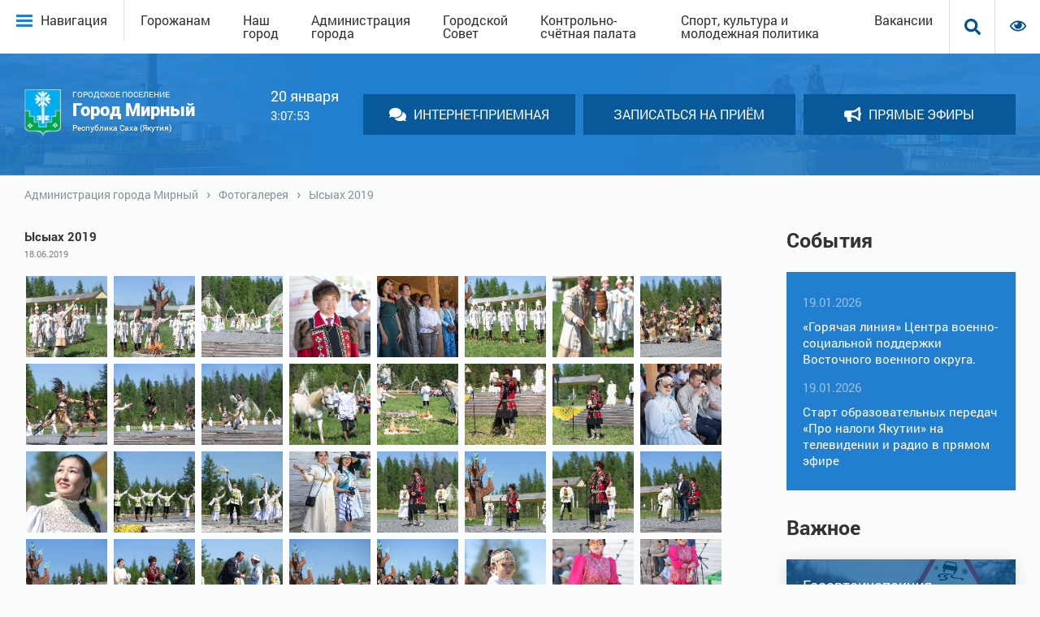

--- FILE ---
content_type: text/html; charset=UTF-8
request_url: https://xn----8sba3afqixm5b9c.xn--p1ai/fotogalereya/169/3514/
body_size: 28504
content:
<!DOCTYPE html>
<html lang="ru">

<head>

<video id="hny" loop="-1" autoplay="" name="media" preload="auto" hidden>

</video>



  <script>
    var audio = document.getElementById("hny");
  		audio.volume = 0.2;
  </script>
  <meta http-equiv="Content-Type" content="text/html; charset=UTF-8" />
<meta name="keywords" content="Фотогалерея" />
<meta name="description" content="Фотогалерея" />
<link href="/bitrix/cache/css/s1/mirnyy/kernel_main/kernel_main_v1.css?176420523517998" type="text/css"  rel="stylesheet" />
<link href="/bitrix/css/itllekt.yandexcaptcha/style.css?1756427687219" type="text/css"  rel="stylesheet" />
<link href="/bitrix/js/ui/design-tokens/dist/ui.design-tokens.min.css?172345215823463" type="text/css"  rel="stylesheet" />
<link href="/bitrix/js/ui/fonts/opensans/ui.font.opensans.min.css?16774805372320" type="text/css"  rel="stylesheet" />
<link href="/bitrix/js/main/popup/dist/main.popup.bundle.min.css?175517012328056" type="text/css"  rel="stylesheet" />
<link href="/bitrix/cache/css/s1/mirnyy/page_1222f3c8ebec04abd3708236ef9966d2/page_1222f3c8ebec04abd3708236ef9966d2_v1.css?176420561373320" type="text/css"  rel="stylesheet" />
<link href="/bitrix/panel/main/popup.min.css?167748057620774" type="text/css"  rel="stylesheet" />
<link href="/bitrix/cache/css/s1/mirnyy/template_ebb199aacb86e0725172ccf24270633b/template_ebb199aacb86e0725172ccf24270633b_v1.css?1764204547101090" type="text/css"  data-template-style="true" rel="stylesheet" />
<script>if(!window.BX)window.BX={};if(!window.BX.message)window.BX.message=function(mess){if(typeof mess==='object'){for(let i in mess) {BX.message[i]=mess[i];} return true;}};</script>
<script>BX.message({'ITLLEKT_YC_CAPTCHA_FORM_TITLE1':'Подтвердите, что вы не робот','ITLLEKT_YC_CAPTCHA_FORM_TITLE2':'Подтвердите, что вы не робот','ITLLEKT_YC_CAPTCHA_FORM_TITLE3':'Подтвердите, что вы не робот','ITLLEKT_YC_CAPTCHA_FORM_TITLE':'Подтвердите, что вы не робот','ITLLEKT_YC_JS_REQUIRED_LICENSES':'Согласитесь с условиями','ITLLEKT_YC_JS_ERROR':'Неверно заполнено поле!','ITLLEKT_YC_JS_RECAPTCHA_ERROR':'Не подтверждено!'})</script>
<script>(window.BX||top.BX).message({"JS_CORE_LOADING":"Загрузка...","JS_CORE_NO_DATA":"- Нет данных -","JS_CORE_WINDOW_CLOSE":"Закрыть","JS_CORE_WINDOW_EXPAND":"Развернуть","JS_CORE_WINDOW_NARROW":"Свернуть в окно","JS_CORE_WINDOW_SAVE":"Сохранить","JS_CORE_WINDOW_CANCEL":"Отменить","JS_CORE_WINDOW_CONTINUE":"Продолжить","JS_CORE_H":"ч","JS_CORE_M":"м","JS_CORE_S":"с","JSADM_AI_HIDE_EXTRA":"Скрыть лишние","JSADM_AI_ALL_NOTIF":"Показать все","JSADM_AUTH_REQ":"Требуется авторизация!","JS_CORE_WINDOW_AUTH":"Войти","JS_CORE_IMAGE_FULL":"Полный размер"});</script>

<script src="/bitrix/js/main/core/core.min.js?1755170217229643"></script>

<script>BX.Runtime.registerExtension({"name":"main.core","namespace":"BX","loaded":true});</script>
<script>BX.setJSList(["\/bitrix\/js\/main\/core\/core_ajax.js","\/bitrix\/js\/main\/core\/core_promise.js","\/bitrix\/js\/main\/polyfill\/promise\/js\/promise.js","\/bitrix\/js\/main\/loadext\/loadext.js","\/bitrix\/js\/main\/loadext\/extension.js","\/bitrix\/js\/main\/polyfill\/promise\/js\/promise.js","\/bitrix\/js\/main\/polyfill\/find\/js\/find.js","\/bitrix\/js\/main\/polyfill\/includes\/js\/includes.js","\/bitrix\/js\/main\/polyfill\/matches\/js\/matches.js","\/bitrix\/js\/ui\/polyfill\/closest\/js\/closest.js","\/bitrix\/js\/main\/polyfill\/fill\/main.polyfill.fill.js","\/bitrix\/js\/main\/polyfill\/find\/js\/find.js","\/bitrix\/js\/main\/polyfill\/matches\/js\/matches.js","\/bitrix\/js\/main\/polyfill\/core\/dist\/polyfill.bundle.js","\/bitrix\/js\/main\/core\/core.js","\/bitrix\/js\/main\/polyfill\/intersectionobserver\/js\/intersectionobserver.js","\/bitrix\/js\/main\/lazyload\/dist\/lazyload.bundle.js","\/bitrix\/js\/main\/polyfill\/core\/dist\/polyfill.bundle.js","\/bitrix\/js\/main\/parambag\/dist\/parambag.bundle.js"]);
</script>
<script>BX.Runtime.registerExtension({"name":"pull.protobuf","namespace":"BX","loaded":true});</script>
<script>BX.Runtime.registerExtension({"name":"rest.client","namespace":"window","loaded":true});</script>
<script>(window.BX||top.BX).message({"pull_server_enabled":"Y","pull_config_timestamp":1755170146,"shared_worker_allowed":"Y","pull_guest_mode":"N","pull_guest_user_id":0,"pull_worker_mtime":1755170056});(window.BX||top.BX).message({"PULL_OLD_REVISION":"Для продолжения корректной работы с сайтом необходимо перезагрузить страницу."});</script>
<script>BX.Runtime.registerExtension({"name":"pull.client","namespace":"BX","loaded":true});</script>
<script>BX.Runtime.registerExtension({"name":"pull","namespace":"window","loaded":true});</script>
<script>BX.Runtime.registerExtension({"name":"ui.design-tokens","namespace":"window","loaded":true});</script>
<script>BX.Runtime.registerExtension({"name":"main.pageobject","namespace":"BX","loaded":true});</script>
<script>(window.BX||top.BX).message({"JS_CORE_LOADING":"Загрузка...","JS_CORE_NO_DATA":"- Нет данных -","JS_CORE_WINDOW_CLOSE":"Закрыть","JS_CORE_WINDOW_EXPAND":"Развернуть","JS_CORE_WINDOW_NARROW":"Свернуть в окно","JS_CORE_WINDOW_SAVE":"Сохранить","JS_CORE_WINDOW_CANCEL":"Отменить","JS_CORE_WINDOW_CONTINUE":"Продолжить","JS_CORE_H":"ч","JS_CORE_M":"м","JS_CORE_S":"с","JSADM_AI_HIDE_EXTRA":"Скрыть лишние","JSADM_AI_ALL_NOTIF":"Показать все","JSADM_AUTH_REQ":"Требуется авторизация!","JS_CORE_WINDOW_AUTH":"Войти","JS_CORE_IMAGE_FULL":"Полный размер"});</script>
<script>BX.Runtime.registerExtension({"name":"window","namespace":"window","loaded":true});</script>
<script>BX.Runtime.registerExtension({"name":"ui.tooltip","namespace":"BX.UI","loaded":true});</script>
<script>(window.BX||top.BX).message({"TOOLTIP_ENABLED":"N"});</script>
<script>BX.Runtime.registerExtension({"name":"tooltip","namespace":"window","loaded":true});</script>
<script>BX.Runtime.registerExtension({"name":"ui.fonts.opensans","namespace":"window","loaded":true});</script>
<script>BX.Runtime.registerExtension({"name":"main.popup","namespace":"BX.Main","loaded":true});</script>
<script>BX.Runtime.registerExtension({"name":"popup","namespace":"window","loaded":true});</script>
<script>(window.BX||top.BX).message({"LANGUAGE_ID":"ru","FORMAT_DATE":"DD.MM.YYYY","FORMAT_DATETIME":"DD.MM.YYYY HH:MI:SS","COOKIE_PREFIX":"BITRIX_SM","SERVER_TZ_OFFSET":"10800","UTF_MODE":"Y","SITE_ID":"s1","SITE_DIR":"\/","USER_ID":"","SERVER_TIME":1768878466,"USER_TZ_OFFSET":0,"USER_TZ_AUTO":"Y","bitrix_sessid":"d2fd5e7091199c76e5eef518173ee685"});</script>


<script  src="/bitrix/cache/js/s1/mirnyy/kernel_main/kernel_main_v1.js?1765118484163046"></script>
<script src="/bitrix/js/itllekt.yandexcaptcha/event.js?1756427687774"></script>
<script src="/bitrix/js/pull/protobuf/protobuf.min.js?163160617376433"></script>
<script src="/bitrix/js/pull/protobuf/model.min.js?163160617314190"></script>
<script src="/bitrix/js/rest/client/rest.client.min.js?16316062369240"></script>
<script src="/bitrix/js/pull/client/pull.client.min.js?175517005749849"></script>
<script src="/bitrix/js/main/popup/dist/main.popup.bundle.min.js?175517021766986"></script>
<script>BX.setJSList(["\/bitrix\/js\/main\/pageobject\/dist\/pageobject.bundle.js","\/bitrix\/js\/main\/core\/core_window.js","\/bitrix\/js\/main\/utils.js","\/bitrix\/js\/main\/core\/core_tooltip.js","\/bitrix\/js\/main\/date\/main.date.js","\/bitrix\/js\/main\/core\/core_date.js","\/bitrix\/js\/main\/session.js","\/bitrix\/js\/main\/core\/core_dd.js","\/bitrix\/templates\/.default\/components\/bitrix\/photogallery\/template2\/script.js","\/bitrix\/components\/bitrix\/photogallery.section.list\/templates\/.default\/script.js","\/bitrix\/components\/bitrix\/photogallery.detail.list.ex\/templates\/.default\/script.js","\/frontend\/libs\/button-visual-impaired\/assets\/js\/jquery-3.2.1.min.js"]);</script>
<script>BX.setCSSList(["\/bitrix\/js\/main\/core\/css\/core_tooltip.css","\/bitrix\/js\/main\/core\/css\/core_date.css","\/bitrix\/templates\/.default\/components\/bitrix\/photogallery\/template2\/themes\/gray\/style.css","\/bitrix\/templates\/.default\/components\/bitrix\/photogallery\/template2\/style.css","\/bitrix\/components\/bitrix\/photogallery.detail.list.ex\/templates\/.default\/style.css","\/local\/templates\/mirnyy\/css\/main.css","\/frontend\/libs\/button-visual-impaired\/button-visually-impaired\/css\/bvi.min.css","\/local\/templates\/mirnyy\/components\/bitrix\/breadcrumb\/breadcrumbs\/style.css"]);</script>
<script>if (typeof BX.ITllekt?.Captcha === 'undefined') {
	BX.namespace('ITllekt.Captcha');

	(() => {
		/**
		 * class JITllektCaptcha
		 */

		const _loaderId = 'captchaApiLoader';
		let _private = {};

		class JITllektCaptcha {
			constructor() {
			}

			get options() {
				return JSON.parse(JSON.stringify(_private.options));
			}

			get params() {
				let params = _private.options.params;

				return JSON.parse(JSON.stringify(params));
			}

			get key() {
				return _private.options.key;
			}

			get hl() {
				return _private.options.params.hl;
			}

			get type() {
				return _private.options.type;
			}

			isYandexSmartCaptcha() {
				return this.type == 'ya.smartcaptcha';
			}

			isInvisible() {
				if (this.isYandexSmartCaptcha()) {
					return _private.options.params.invisible;
				}
			}

			get className() {
				if (this.isYandexSmartCaptcha()) {
					return 'smart-captcha';
				}
				
				return '';				
			}

			get selector() {
				return '.' + this.className;
			}

			get clientResponseSelector() {
				if (this.isYandexSmartCaptcha()) {
					return '[name="smart-token"]';
				}
				
				return '';
			}

			get api() {
				if (this.isYandexSmartCaptcha()) {
					return window.smartCaptcha || null;
				}
				
				return null;
			}

			getApiResponse(widgetId) {
				if (typeof widgetId !== 'undefined') {
					return this.api.getResponse(widgetId);
				}

				return '';
			}

			init(options) {
				if (!_private.options) {
					_private.options = (typeof options === 'object' && options) ? options : {};

					window.onLoadCaptcha = window.onLoadCaptcha || this.onLoad.bind(this);
					window.renderCaptcha = window.renderCaptcha || this.render.bind(this);
					window.onPassedCaptcha = window.onPassedCaptcha || this.onPassed.bind(this);

					// due for legacy
					window.renderRecaptchaById = window.renderRecaptchaById || window.renderCaptcha;
					if (this.isYandexSmartCaptcha()) {
						window.itllektRecaptcha = _private.options;
					}
				}
			}

			load() {
				_private.loadPromise = _private.loadPromise || (new Promise((resolve, reject) => {
					try {
						_private.onResolveLoadPromise = (() => {
							resolve();
						});
						
						if (document.getElementById(_loaderId)) {
							throw 'Another Api loader already exists';
						}
			
						let js = document.createElement('script');
						js.id = _loaderId;
			
						if (this.isYandexSmartCaptcha()) {
							js.src = 'https://smartcaptcha.yandexcloud.net/captcha.js?render=onload&onload=onLoadCaptcha';
						}
						
						document.head.appendChild(js);
					}
					catch (e) {
						console.error(e);
						reject(e);
					}
				}));

				return _private.loadPromise;
			}

			onLoad() {
				if (typeof _private.onResolveLoadPromise === 'function') {
					_private.onResolveLoadPromise();
				}
			}

			validate(inputRecaptcha) {
				if (inputRecaptcha) {
					let node = inputRecaptcha.closest('form')?.querySelector(this.selector);
					if (node) {
						let widgetId = node.getAttribute('data-widgetid');
						if (typeof widgetId !== 'undefined') {

							return this.getApiResponse(widgetId) != '';
						}
					}
				}

				return true;
			}

			onPassed(response) {
				if (response) {
					document.querySelectorAll(this.selector).forEach((node) => {
						let widgetId = node.getAttribute('data-widgetid');
						if (typeof widgetId !== 'undefined') {
							let tmp = this.getApiResponse(widgetId);
							if (tmp == response) {
								let form = node.closest('form');
								if (form) {
									if (this.isInvisible()) {
										let sToken = this.clientResponseSelector;
										if (
											form.querySelector(sToken) &&
											!form.querySelector(sToken).value
										) {
											form.querySelector(sToken).value = response;
										}

										document.querySelectorAll('iframe[src*="recaptcha"]').forEach((iframe) => {
											let block = iframe.parentElement?.parentElement;
											if (block) {
												block.style.width = '100%';
											}
										});

										if (form.getAttribute('id') == 'one_click_buy_form') {
											BX.submit(BX('one_click_buy_form'));
										}
										else if (form.getAttribute('name') == 'form_comment') {
											BX.submit(BX('form_comment'));
										}
										else {
											form.submit();
										}
									}
									else {
										this.Replacer.addValidationInput(form);

										if (form.querySelector('input.itllektrecaptchainput')) {
											if (this.api) {
												$(form.querySelector('input.itllektrecaptchainput')).valid();
											}
										}
									}
								}
							}
						}
					});
				}
			}

			onSubmit(eventdata) {
				return new Promise((resolve, reject) => {
					try {
						if (
							typeof eventdata === 'object' &&
							eventdata &&
							eventdata.form &&
							this.api
						) {
							let node = eventdata.form.querySelector(this.selector);
							if (node) {
								let widgetId = node.getAttribute('data-widgetid');
								if (typeof widgetId !== 'undefined') {
									let sToken = this.clientResponseSelector;
									if (
										eventdata.form.querySelector(sToken) &&
										!eventdata.form.querySelector(sToken).value
									) {
										if (eventdata.form.closest('.form')) {
											eventdata.form.closest('.form').classList.add('sending');
										}
										
										if (this.isInvisible()) {
											this.api.execute(widgetId);

											resolve(false);
										}
									}
								}
							}
						}

						resolve(true);
					}
					catch (e) {
						console.error(e);
						reject(e);
					}
				});
			}

			addInput(node) {
				let form = node.closest('form');
				if(form) {
					let input = form.querySelectorAll('[type="submit"]');
					if(input.length > 0) {
						input = input[0];
						if(input.getAttribute('name') === 'submit') {
							/*
							input.removeAttribute('name');
							form.appendChild(
								BX.create({
									tag: 'input',
									attrs: {
										type: 'hidden',
										name: 'itllekt_submit_form',
										value: input.value
									},
									html: '',
								})
							);
							*/
						}
						if(input.getAttribute('name') !== null) {
							let check = form.querySelectorAll('input[type="hidden"][name="' + input.getAttribute('name') + '"]');
							if(check.length === 0) {
								form.appendChild(
									BX.create({
										tag: 'input',
										attrs: {
											type: 'hidden',
											name: input.getAttribute('name'),
											value: input.value
										},
										html: '',
									})
								);
							}
						}
					}
				}
			}

			windowClosed() {
				document.querySelectorAll('div.form.sending').forEach((node) => {
					node.classList.remove('sending');
				});
			}

			render(id) {
				return new Promise((resolve, reject) => {
					this.load().then(() => {	
						try {
							if (!this.api) {
								throw 'Captcha api not loaded';
							}

							const render = (node) => {

								this.addInput(node);

								if (!node.classList.contains(this.className)) {
									throw 'Node is not a captcha #' + id;
								}

								let widgetId;

								if (!!node.children.length) {
									resolve(node);
								}

								widgetId = this.api.render(node, this.params);
								this.api.subscribe(widgetId, 'challenge-hidden', this.windowClosed);
								node.setAttribute('data-widgetid', widgetId);

								resolve(node);
							}

							let node = document.getElementById(id);
							if (node) {
								render(node);
							}
							else {
								let counter = 0;
								const interval = setInterval(() => {
									node = document.getElementById(id);

									if (node) {
										clearInterval(interval);
										render(node);
									}
									else {
										if (++counter >= 10) {
											clearInterval(interval);
											throw 'Captcha not finded #' + id;
										}
									}
								}, 100);
							}							
						}
						catch (e) {
							console.error(e);
							reject(e);
						}
					}).catch((e) => {
						console.error(e);
						reject(e);
					});
				});
			}
		}

		BX.ITllekt.Captcha = new JITllektCaptcha();

		/**
		 * class JITllektCaptchaReplacer
		 */

		class JITllektCaptchaReplacer {
			constructor() {
				this.bindEvents();
			}

			bindEvents() {
				BX.addCustomEvent(window, 'onRenderCaptcha', BX.proxy(this.replace, this));
				BX.addCustomEvent(window, 'onAjaxSuccess', BX.proxy(this.replace, this));
			}

			replace(e) {
				try {
					this.fixExists();
		
					let forms = this.getForms();
					for (let i = 0; i < forms.length; ++i) {
						let form = forms[i];

						this.hideLabel(form);
						this.removeReload(form);

						if (
							!BX.ITllekt.Captcha.isInvisible()
						) {
							this.addValidationInput(form);
						}

						let inputs = this.getInputs(form);
						for (let j = 0; j < inputs.length; ++j) {
							this.replaceInput(inputs[j]);
						}
			
						let images = this.getImages(form);
						for (let j = 0; j < images.length; ++j) {
							this.hideImage(images[j]);
						}
					}

					return true;
				}
				catch (e) {
					console.error(e);

					return false;
				}
			}

			fixExists() {
				let elements = document.getElementsByClassName(BX.ITllekt.Captcha.className);
				if (elements.length) {
					for (let i = 0; i < elements.length; ++i) {
						let element = elements[i];
						let id = element.id;
						if (
							typeof id === 'string' &&
							id.length !== 0
						) {
							let form = element.closest('form');
							if (form) {
								this.hideLabel(form);
								this.removeReload(form);

								if (
									!BX.ITllekt.Captcha.isInvisible()
								) {
									this.addValidationInput(form);
								}

								if (
									BX.ITllekt.Captcha.isYandexSmartCaptcha()
								) {
									let captchaRow = element.closest('.captcha-row');
									if (captchaRow) {
										if (BX.ITllekt.Captcha.isYandexSmartCaptcha()) {
											if (BX.ITllekt.Captcha.isInvisible()) {
												captchaRow.classList.add(
													'logo_captcha_' + BX.ITllekt.Captcha.params.hideShield ? 'n' : 'y',
													BX.ITllekt.Captcha.params.shieldPosition
												);
											}
										}
										else {
											captchaRow.classList.add(
												'logo_captcha_' + BX.ITllekt.Captcha.params.showLogo,
												window.BX.ITllekt.Captcha.params.badge
											);
										}

										if (BX.ITllekt.Captcha.isInvisible()) {
											captchaRow.classList.add('invisible');
										}

										captchaRow.querySelector('.captcha_image')?.classList.add('recaptcha_tmp_img');
										captchaRow.querySelector('.captcha_input')?.classList.add('recaptcha_text');
									}
								}
							}
						}
					}
				}
			}

			getForms() {
				let forms = [];

				let inputs = this.getInputs();
				for (let j = 0; j < inputs.length; ++j) {
					let form = inputs[j].closest('form');
					if (form) {
						forms.push(form);
					}
				}
		
				return forms;
			}

			getInputs(parentNode = null) {
				let inputs = [];

				parentNode = parentNode || document;
				parentNode.querySelectorAll('form input[name="captcha_word"]').forEach((input) => {
					inputs.push(input);
				});

				return inputs;
			}

			getImages(parentNode = null) {
				let images = [];

				parentNode = parentNode || document;
				parentNode.querySelectorAll('img[src]').forEach((image) => {
					if (
						/\/bitrix\/tools\/captcha.php\?(captcha_code|captcha_sid)=[^>]*?/i.test(image.src)
						|| (image.id === "captcha")
					) {
						images.push(image);
					}
				});

				return images;
			}

			replaceInput(node) {
				if (!node) {
					return;
				}

				// generate unic id
				let captchaId = 'recaptcha-dynamic-' + (new Date()).getTime();

				if (document.getElementById(captchaId) !== null) {
					let elementExists = false;
					let additionalIdParameter = null;
					let maxRandomValue = 65535;

					do {
						additionalIdParameter = Math.floor(Math.random() * maxRandomValue);
						elementExists = (document.getElementById(captchaId + additionalIdParameter) !== null);
					}
					while (elementExists);
					captchaId += additionalIdParameter;
				}
		
				let cwReplacement = document.createElement('div');
				cwReplacement.id = captchaId;
				cwReplacement.className = BX.ITllekt.Captcha.className;
				cwReplacement.setAttribute('data-sitekey', BX.ITllekt.Captcha.key);
		
				if (node.parentNode) {
					node.parentNode.classList.add('recaptcha_text');
					node.parentNode.replaceChild(cwReplacement, node);
				}		
		
				BX.ITllekt.Captcha.render(captchaId);
			}

			hideImage(node) {
				if (!node) {
					return;
				}
				
				node.style.display = 'none';

				const srcValue = '[data-uri]';
				node.setAttribute('src', srcValue);
		
				if (node.parentNode) {
					node.parentNode.classList.add('recaptcha_tmp_img');
				}
			}

			hideLabel(parentNode = null) {
				parentNode = parentNode || document;

				parentNode.querySelectorAll('.captcha-row label').forEach((node) => {
					node.style.display = 'none';
				});
			}

			removeReload(parentNode = null) {
				parentNode = parentNode || document;

				parentNode.querySelectorAll('.captcha-row .refresh').forEach((node) => {
					node.remove();
				});

				parentNode.querySelectorAll('.captcha_reload').forEach((node) => {
					node.remove();
				});
			}

			hideRow(parentNode = null) {
				parentNode = parentNode || document;

				parentNode.querySelectorAll('.captcha-row').forEach((node) => {
					node.style.display = 'none';
				});
			}

			addValidationInput(parentNode = null) {
				parentNode = parentNode || document;

				parentNode.querySelectorAll('.captcha-row').forEach((node) => {
					if (!node.querySelector('input.itllektrecaptchainput')) {
						node.appendChild(
							BX.create({
								tag: 'input',
								attrs: {
									type: 'text',
									class: 'itllektrecaptchainput',
								},
								html: '',
							})
						);
					}
				});
			}
		}

		BX.ITllekt.Captcha.Replacer = new JITllektCaptchaReplacer();
	})();
}
</script>
<script>window['itllektRecaptcha'] = {"type":"ya.smartcaptcha","key":"ysc1_yjbKfxCZZzlTjq4RCwjGceonDiMstUyktWWhMvQa29b29809","params":{"sitekey":"ysc1_yjbKfxCZZzlTjq4RCwjGceonDiMstUyktWWhMvQa29b29809","hl":"ru","callback":"onPassedCaptcha","invisible":false}};</script><script>BX.ITllekt.Captcha.init({"type":"ya.smartcaptcha","key":"ysc1_yjbKfxCZZzlTjq4RCwjGceonDiMstUyktWWhMvQa29b29809","params":{"sitekey":"ysc1_yjbKfxCZZzlTjq4RCwjGceonDiMstUyktWWhMvQa29b29809","hl":"ru","callback":"onPassedCaptcha","invisible":false}});</script>
<script>
					(function () {
						"use strict";

						var counter = function ()
						{
							var cookie = (function (name) {
								var parts = ("; " + document.cookie).split("; " + name + "=");
								if (parts.length == 2) {
									try {return JSON.parse(decodeURIComponent(parts.pop().split(";").shift()));}
									catch (e) {}
								}
							})("BITRIX_CONVERSION_CONTEXT_s1");

							if (cookie && cookie.EXPIRE >= BX.message("SERVER_TIME"))
								return;

							var request = new XMLHttpRequest();
							request.open("POST", "/bitrix/tools/conversion/ajax_counter.php", true);
							request.setRequestHeader("Content-type", "application/x-www-form-urlencoded");
							request.send(
								"SITE_ID="+encodeURIComponent("s1")+
								"&sessid="+encodeURIComponent(BX.bitrix_sessid())+
								"&HTTP_REFERER="+encodeURIComponent(document.referrer)
							);
						};

						if (window.frameRequestStart === true)
							BX.addCustomEvent("onFrameDataReceived", counter);
						else
							BX.ready(counter);
					})();
				</script>
<meta name="viewport" content="width=device-width, initial-scale=1.0">
<meta http-equiv="X-UA-Compatible" content="ie=edge">



<script  src="/bitrix/cache/js/s1/mirnyy/template_3ad74d1d7d79ae9f87b0efcc235b40a4/template_3ad74d1d7d79ae9f87b0efcc235b40a4_v1.js?176420454787009"></script>
<script  src="/bitrix/cache/js/s1/mirnyy/page_e2cd7b825ccd055e9773b71dbd03eed7/page_e2cd7b825ccd055e9773b71dbd03eed7_v1.js?176420561389095"></script>

  <title>Фотогалерея</title>
  <link rel="shortcut icon" href="/local/templates/mirnyy/static/images/favicon.ico" type="image/x-icon">
  
  <script type="text/javascript" src="/local/templates/mirnyy/js/main.bundle.js"></script>
<!-- Yandex.Metrika counter -->
<script type="text/javascript" >
    (function (d, w, c) {
        (w[c] = w[c] || []).push(function() {
            try {
                w.yaCounter52684036 = new Ya.Metrika({
                    id:52684036,
                    clickmap:true,
                    trackLinks:true,
                    accurateTrackBounce:true,
                    trackHash:true
                });
            } catch(e) { }
        });

        var n = d.getElementsByTagName("script")[0],
            s = d.createElement("script"),
            f = function () { n.parentNode.insertBefore(s, n); };
        s.type = "text/javascript";
        s.async = true;
        s.src = "https://mc.yandex.ru/metrika/watch.js";

        if (w.opera == "[object Opera]") {
            d.addEventListener("DOMContentLoaded", f, false);
        } else { f(); }
    })(document, window, "yandex_metrika_callbacks");
</script>
<!-- /Yandex.Metrika counter -->

</head>

<body>


<div id="page-preloader" class="preloader">
    <div class="loader">
        <img src="/local/templates/mirnyy/static/images/logo.png" alt="Мирный">
		    <div class="text">
            <h2>Город Мирный</h2>
            <p>Республика Саха (Якутия)</p>
        </div>
    </div>
</div>
<div id="palenl"></div>
<div class="wrapper" id="wrapper">
  <header class="header">
    <div class="header-top">
      <div class="header-top__left" id="header">
        <nav>
          
<div class="big-main-menu" v-cloak v-show="showBigMenu">

      
      
      
      
            <div class="prn-gorozhanam root-item"><a href="/gorozhanam/">Горожанам</a>
        <div>
          
                
                
                
      
      
      
                
                                <div ><a href="/gorozhanam/zashchita-chrezvychaynykh-situatsiyakh/">Защита от чрезвычайных ситуаций</a></div>
                
                
                
                
                
      
      
      
                
                                <div ><a href="/koronavirus/">Коронавирус</a></div>
                
                
                
                
                
      
      
      
                
                                <div ><a href="https://www.gosuslugi.ru/">Государственные услуги </a></div>
                
                
                
                
                
      
      
      
                
                                <div ><a href="/gorozhanam/publichnye-slushaniya/">Публичные слушания и общественные обсуждения</a></div>
                
                
                
                
                
      
      
      
                
                                <div ><a href="/gorozhanam/obshchestvennyy-sovet/">ОБЩЕСТВЕННЫЙ СОВЕТ</a></div>
                
                
                
                
                
      
      
      
                <div><a href="/gorozhanam/obrashcheniya-grazhdan/" class="parent">Обращения граждан</a>
                          <div>
                                
                
                
                
      
      
      
                
                                <div ><a href="/gorozhanam/obrashcheniya-grazhdan/poryadok-rassmotreniya-obrashcheniy-grazhdan-i-yuridicheskikh-lits">Порядок рассмотрения обращений граждан и юридических лиц</a></div>
                
                
                
                
                
      
      
      
                
                                <div ><a href="/gorozhanam/obrashcheniya-grazhdan/grafik-priyema-grazhdan-spetsialistami-administratsii">График приёма граждан специалистами Администрации</a></div>
                
                
                
                
                
      
      
      
                
                                <div ><a href="/gorozhanam/obrashcheniya-grazhdan/ustanovlennye-formy-obrashcheniy-zayavleniy-i-inykh-dokumentov">Установленные формы обращений, заявлений и иных   документов</a></div>
                
                
                
                
                
      
      
      
                
                                <div ><a href="/gorozhanam/obrashcheniya-grazhdan/internet-priemnaya">Интернет-приемная</a></div>
                
                
                
                
                
      
              </div></div>      
      
                
                                <div ><a href="/news/">Новости</a></div>
                
                
                
                
                
      
      
      
                
                                <div ><a href="/sobytiya/">События</a></div>
                
                
                
                
                
      
      
      
                
                                <div ><a href="/obyavleniya/">Объявления</a></div>
                
                
                
                
                
      
      
      
                
                                <div ><a href="/zhkkh-informiruet/">ЖКХ информирует</a></div>
                
                
                
                
                
      
      
      
                
                                <div ><a href="/gorozhanam/raspisanie-gorodskogo-transporta/">Расписание городского транспорта</a></div>
                
                
                
                
                
      
      
      
                
                                <div ><a href="/gorozhanam/pryamye-efiry/">Прямые эфиры</a></div>
                
                
                
                
                
      
      
      
                <div><a href="/gorozhanam/poleznoe/" class="parent">Прочее</a>
                          <div>
                                
                
                
                
      
      
      
                
                                <div ><a href="/gorozhanam/poleznoe/">Ваш участковый </a></div>
                
                
                
                
                
      
      
      
                
                                <div ><a href="/gorozhanam/poleznoe/"> Управляющие компании</a></div>
                
                
                
                
                
      
      
      
                
                                <div ><a href="/gorozhanam/poleznoe/"> Адресный перечень МКД по сносу </a></div>
                
                
                
                
                
      
      
      
                
                                <div ><a href="/gorozhanam/poleznoe/">Азбука для потребителей услуг ЖКУ </a></div>
                
                
                
                
                
      
      
      
                
                                <div ><a href="/gorozhanam/poleznoe/">Узнать задолженность по арендной плате </a></div>
                
                
                
                
                
      
      
      
                
                                <div ><a href="/gorozhanam/poleznoe/">ОНТ г. Мирного </a></div>
                
                
                
                
                
      
      
      
                
                                <div ><a href="/priyut-dlya-zhivotnykh/">Приют для животных</a></div>
                
                
                
                
                
      
      
      
                
                                <div ><a href="/gorozhanam/poleznoe/">Экстренные телефоны </a></div>
                
                
                
                
                
      
      
      
                
                                <div ><a href="/gorozhanam/poleznoe/">Перечень улиц города Мирного </a></div>
                
                
                
                
                
      
      
      
                
                                <div ><a href="/gorozhanam/poleznoe/eto-dolzhen-znat-kazhdyy-pamyatki/">Это должен знать каждый (памятки)</a></div>
                
                
                
                
                
      
              </div></div></div></div>      
      
            <div class="prn-nash-gorod root-item"><a href="/nash-gorod/">Наш город</a>
        <div>
          
                
                
                
      
      
      
                
                                <div ><a href="/nash-gorod/istoriya-goroda/">История города</a></div>
                
                
                
                
                
      
      
      
                
                                <div ><a href="/nash-gorod/ofitsialnye-simvoly/">Официальные символы</a></div>
                
                
                
                
                
      
      
      
                
                                <div ><a href="/nash-gorod/pamyatniki-i-pamyatnye-mesta/">Памятники и памятные места</a></div>
                
                
                
                
                
      
      
      
                
                                <div ><a href="/nash-gorod/khronologiya-vazhnykh-sobytiy/">Хронология важных событий</a></div>
                
                
                
                
                
      
      
      
                
                                <div ><a href="/nash-gorod/gorodskie-obshchestvennye-organizatsii/">Городские общественные организации</a></div>
                
                
                
                
                
      
      
      
                
                                <div ><a href="/nash-gorod/sotsialno-ekonomicheskoe-razvitie/">Социально-экономическое развитие</a></div>
                
                
                
                
                
      
      
      
                <div><a href="/nash-gorod/gorodskie-nagrady/" class="parent">Городские награды</a>
                          <div>
                                
                
                
                
      
      
      
                
                                <div ><a href="/nash-gorod/gorodskie-nagrady/pochetnyy-grazhdanin-goroda/">Почетные граждане г. Мирного</a></div>
                
                
                
                
                
      
      
      
                
                                <div ><a href="/nash-gorod/gorodskie-nagrady/znak-za-zaslugi-pered-gorodom-mirnym/">Знак «За заслуги перед городом Мирным»</a></div>
                
                
                
                
                
      
      
      
                
                                <div ><a href="/nash-gorod/gorodskie-nagrady/premiya-master-goda/">Премия «Мастер года»</a></div>
                
                
                
                
                
      
              </div></div>      
      
                
                                <div ><a href="/nash-gorod/generalnyy-plan-g-mirnogo/">Генеральный план г. Мирного</a></div>
                
                
                
                
                
      
      
      
                
                                <div ><a href="/nash-gorod/gradostroitelnoe-zonirovanie/">Градостроительное зонирование</a></div>
                
                
                
                
                
      
      
      
                
                                <div ><a href="/nash-gorod/zhilishchno-kommunalnoe-khozyaystvo/">Жилищно-коммунальное хозяйство</a></div>
                
                
                
                
                
      
      
      
                
                                <div ><a href="/nash-gorod/blagoustroystvo-goroda/">Благоустройство города</a></div>
                
                
                
                
                
      
      
      
                
                                <div ><a href="/nash-gorod/byudzhet-goroda/">Бюджет города</a></div>
                
                
                
                
                
      
      
      
                
                                <div ><a href="/nash-gorod/gazifikatsiya-goroda/">Газификация города</a></div>
                
                
                
                
                
      
      
      
                
                                <div  class="item-selected"><a href="/fotogalereya/">Фотогалерея</a></div>
                
                
                
                
                
      
      
      
                
                                <div ><a href="/nash-gorod/videogalereya/">Видеогалерея</a></div>
                
                
                
                
                
      
              </div></div>      
      
            <div class="prn-administratsiya-goroda root-item"><a href="/administratsiya-goroda/">Администрация города</a>
        <div>
          
                
                
                
      
      
      
                
                                <div ><a href="/administratsiya-goroda/glava-i-zamestiteli/">Глава и заместители</a></div>
                
                
                
                
                
      
      
      
                <div><a href="/administratsiya-goroda/munitsipalnye-pravovye-akty/" class="parent">Муниципальные правовые акты</a>
                          <div>
                                
                
                
                
      
      
      
                
                                <div ><a href="/administratsiya-goroda/munitsipalnye-pravovye-akty/ustav-mo-gorod-mirnyy/">Устав ГП «Город Мирный»</a></div>
                
                
                
                
                
      
      
      
                
                                <div ><a href="/administratsiya-goroda/postanovlenie-glavy/">Постановления Главы города</a></div>
                
                
                
                
                
      
      
      
                
                                <div ><a href="/administratsiya-goroda/postanovleniya-administratsii/">Постановления Администрации</a></div>
                
                
                
                
                
      
      
      
                
                                <div ><a href="/administratsiya-goroda/rasporyazheniya-administratsii/">Распоряжения Администрации</a></div>
                
                
                
                
                
      
      
      
                
                                <div ><a href="/administratsiya-goroda/munitsipalnye-pravovye-akty/administrativnye-reglamenty/">Административные регламенты</a></div>
                
                
                
                
                
      
      
      
                
                                <div ><a href="/administratsiya-goroda/munitsipalnye-pravovye-akty/otchyety-administratsii/">Отчёты Администрации </a></div>
                
                
                
                
                
      
              </div></div>      
      
                
                                <div ><a href="/administratsiya-goroda/v-merii-na-nedele/">В мэрии на неделе</a></div>
                
                
                
                
                
      
      
      
                
                                <div ><a href="/administratsiya-goroda/programmy-mo-gorod-mirnyy/">Программы ГП «Город Мирный»</a></div>
                
                
                
                
                
      
      
      
                
                                <div ><a href="/administratsiya-goroda/strukturnye-podrazdeleniya/otdel-po-otraslevym-voprosam/">Поддержка предпринимательства</a></div>
                
                
                
                
                
      
      
      
                
                                <div ><a href="/administratsiya-goroda/antikorruptsionnaya-deyatelnost/">Противодействие коррупции</a></div>
                
                
                
                
                
      
      
      
                
                                <div ><a href="/administratsiya-goroda/munitsipalnyy-zakaz/">Муниципальный заказ</a></div>
                
                
                
                
                
      
      
      
                
                                <div ><a href="/administratsiya-goroda/pechatnye-izdaniya/">Печатные издания</a></div>
                
                
                
                
                
      
      
      
                
                                <div ><a href="/administratsiya-goroda/rezerv-upravlencheskikh-kadrov.php">Резерв управленческих кадров</a></div>
                
                
                
                
                
      
      
      
                <div><a href="/administratsiya-goroda/strukturnye-podrazdeleniya/" class="parent">Структурные подразделения</a>
                        <div class="struct">
                              
                
                
                
      
      
      
                
                                <div ><a href="/administratsiya-goroda/strukturnye-podrazdeleniya/pravovoe-upravlenie/">Правовое управление</a></div>
                
                
                
                
                
      
      
      
                
                                <div ><a href="/administratsiya-goroda/strukturnye-podrazdeleniya/upravlenie-po-bukhgalterskomu-uchyetu/">Управление по бухгалтерскому учёту</a></div>
                
                
                
                
                
      
      
      
                
                                <div ><a href="/administratsiya-goroda/strukturnye-podrazdeleniya/upravlenie-arkhitektury-i-gradostroitelstva/">Управление архитектуры и градостроительства</a></div>
                
                
                
                
                
      
      
      
                
                                <div ><a href="/administratsiya-goroda/strukturnye-podrazdeleniya/imushche/"> Имущественный отдел </a></div>
                
                
                
                
                
      
      
      
                
                                <div ><a href="/administratsiya-goroda/strukturnye-podrazdeleniya/otdel-po-zemelnym-otnosheniyam/">Отдел по земельным отношениям </a></div>
                
                
                
                
                
      
      
      
                
                                <div ><a href="/administratsiya-goroda/strukturnye-podrazdeleniya/upravlenie-zhilishchnoy-politiki/"> Управление жилищной политики</a></div>
                
                
                
                
                
      
      
      
                
                                <div ><a href="/administratsiya-goroda/strukturnye-podrazdeleniya/upravlenie-ekonomiki-i-finansov/"> Управление экономики и финансов</a></div>
                
                
                
                
                
      
      
      
                
                                <div ><a href="/administratsiya-goroda/strukturnye-podrazdeleniya/otdel-po-grazhdanskoy-oborone-i-chrezvychaynoy-situatsii/">Отдел по гражданской обороне и чрезвычайным ситуациям</a></div>
                
                
                
                
                
      
      
      
                
                                <div ><a href="/administratsiya-goroda/strukturnye-podrazdeleniya/otdel-po-munitsipalnoy-sluzhbe-i-deloproizvodstvu/">Отдел по муниципальной службе и делопроизводству</a></div>
                
                
                
                
                
      
      
      
                
                                <div ><a href="/administratsiya-goroda/strukturnye-podrazdeleniya/organizatsionnyy-otdel/">Организационный отдел</a></div>
                
                
                
                
                
      
      
      
                
                                <div ><a href="/administratsiya-goroda/strukturnye-podrazdeleniya/otdel-po-svyazyam-s-obshchestvennostyu-i-smi/">Отдел по связям с общественностью и СМИ</a></div>
                
                
                
                
                
      
      
      
                
                                <div ><a href="/administratsiya-goroda/strukturnye-podrazdeleniya/otdel-po-otraslevym-voprosam/">Отдел по отраслевым вопросам</a></div>
                
                
                
                
                
      
      
      
                
                                <div ><a href="/administratsiya-goroda/strukturnye-podrazdeleniya/otdel-sotsialnoy-politiki/">Отдел социальной политики</a></div>
                
                
                
                
                
      
      
      
                
                                <div ><a href="/administratsiya-goroda/strukturnye-podrazdeleniya/otdel-zakupok-dlya-munitsipalnykh-nuzhd/">Отдел закупок для муниципальных нужд</a></div>
                
                
                
                
                
      
      
      
                
                                <div ><a href="/administratsiya-goroda/strukturnye-podrazdeleniya/vnutrenniy-munitsipalnyy-finansovyy-kontrol/">Внутренний муниципальный финансовый контроль</a></div>
                
                
                
                
                
      
      
      
                
                                <div ><a href="/administratsiya-goroda/strukturnye-podrazdeleniya/otdel-po-avtomatizirovannoy-sisteme-upravleniya-asu/">Отдел по автоматизированной системе управления (АСУ)</a></div>
                
                
                
                
                
      
      
      
                
                                <div ><a href="/administratsiya-goroda/strukturnye-podrazdeleniya/administrativno-khozyaystvennyy-otdel/">Административно-хозяйственный отдел</a></div>
                
                
                
                
                
      
      
      
                
                                <div ><a href="/administratsiya-goroda/strukturnye-podrazdeleniya/telefonnyy-spravochnik/">Телефонный справочник</a></div>
                
                
                
                
                
      
              </div></div></div></div>      
      
            <div class="prn-sovet-goroda root-item"><a href="/sovet-goroda/">Городской Совет</a>
        <div>
          
                
                
                
      
      
      
                
                                <div ><a href="/sovet-goroda/o-gorodskom-sovete-deputatov/">О городском Совете депутатов</a></div>
                
                
                
                
                
      
      
      
                
                                <div ><a href="/sovet-goroda/status-gorodskogo-soveta-deputatov/">Статус городского Совета депутатов</a></div>
                
                
                
                
                
      
      
      
                
                                <div ><a href="/sovet-goroda/deyatelnost-gorodskogo-soveta-deputatov/">Деятельность городского Совета депутатов</a></div>
                
                
                
                
                
      
      
      
                
                                <div ><a href="/sovet-goroda/normotvorcheskaya-deyatelnost/">Нормотворческая деятельность</a></div>
                
                
                
                
                
      
      
      
                
                                <div ><a href="/sovet-goroda/priem-grazhdan/">Прием граждан</a></div>
                
                
                
                
                
      
      
      
                
                                <div ><a href="/sovet-goroda/protivodeystvie-korruptsii/">Противодействие  коррупции</a></div>
                
                
                
                
                
      
              </div></div>      
      
            <div class="prn-kontrolno-schyetnaya-palata root-item"><a href="/kontrolno-schyetnaya-palata/">Контрольно-счётная палата</a>
        <div>
          
                
                
                
      
      
      
                
                                <div ><a href="/kontrolno-schyetnaya-palata/o-kontrolno-schetnoy-palate/">О контрольно-счетной палате</a></div>
                
                
                
                
                
      
      
      
                
                                <div ><a href="/kontrolno-schyetnaya-palata/istoricheskaya-spravka/">Историческая справка</a></div>
                
                
                
                
                
      
      
      
                
                                <div ><a href="/kontrolno-schyetnaya-palata/polozhenie-o-ksp/">Положение о КСП</a></div>
                
                
                
                
                
      
      
      
                
                                <div ><a href="/kontrolno-schyetnaya-palata/reglament-ksp/">Регламент КСП</a></div>
                
                
                
                
                
      
      
      
                
                                <div ><a href="/kontrolno-schyetnaya-palata/standarty/">Стандарты</a></div>
                
                
                
                
                
      
      
      
                
                                <div ><a href="/kontrolno-schyetnaya-palata/soglasheniya/">Соглашения</a></div>
                
                
                
                
                
      
      
      
                
                                <div ><a href="/kontrolno-schyetnaya-palata/zaklyucheniya/">Заключения</a></div>
                
                
                
                
                
      
      
      
                
                                <div ><a href="/kontrolno-schyetnaya-palata/otchety/">Отчеты</a></div>
                
                
                
                
                
      
      
      
                
                                <div ><a href="/kontrolno-schyetnaya-palata/kontrolnaya-deyatelnost/">Контрольная деятельность</a></div>
                
                
                
                
                
      
      
      
                
                                <div ><a href="/kontrolno-schyetnaya-palata/plan-raboty/">План работы</a></div>
                
                
                
                
                
      
              </div></div>      
      
            <div class="prn-mku-upravlenie-sporta-kultury-i-molodezhnoy-politiki-mo-gorod-mirnyy root-item"><a href="/mku-upravlenie-sporta-kultury-i-molodezhnoy-politiki-mo-gorod-mirnyy/">Спорт, культура и молодежная политика</a>
        <div>
          
                
                
                
      
      
      
                
                                <div ><a href="/mku-upravlenie-sporta-kultury-i-molodezhnoy-politiki-mo-gorod-mirnyy/mku-upravlenie-sporta-kultury-i-molodezhnoy-politiki-mo-gorod-mirnyy-mku-uskimp-/">МАУ "Управление спорта, культуры и молодежной политики" МО "Город Мирный" (МАУ «УСКИМП»)</a></div>
                
                
                
                
                
      
      
      
                
                                <div ><a href="/mku-upravlenie-sporta-kultury-i-molodezhnoy-politiki-mo-gorod-mirnyy/otdel-kultury-i-molodezhnoy-politiki/">Отдел спорта, культуры и молодежной политики</a></div>
                
                
                
                
                
      
      
      
                
                                <div ><a href="/mku-upravlenie-sporta-kultury-i-molodezhnoy-politiki-mo-gorod-mirnyy/lyzhnaya-baza-zarechnaya/">Лыжная база "Заречная" и Зона отдыха "Ирелях"</a></div>
                
                
                
                
                
      
      
      
                
                                <div ><a href="/administratsiya-goroda/strukturnye-podrazdeleniya/upravlenie-imushchestvennykh-otnosheniy/zemelnye-otnosheniya/auktsiony-na-pravo-zaklyucheniya-dogovora-arendy-zemelnogo-uchastka-/2022/буклет Общественные организации для молодежи Мирного.pdf">Общественные организации для молодежи города Мирного </a></div>
                
                
                
                
                
      
      
      
                
                                <div ><a href="/mku-upravlenie-sporta-kultury-i-molodezhnoy-politiki-mo-gorod-mirnyy/novaya-stranitsa.php">Готов к труду и обороне</a></div>
                
                
                
                
                
      
              </div></div>      
      
                
                                <div class="prn-vakansii root-item"><a href="/vakansii/">Вакансии</a></div>
                
                
                
                
                
                


    <div class="big-main-menu__close" @click.prevent="showBigMenu=false"></div>
</div>
<ul class="menu-desc">
  <li class="nav">
    <a href="#" @click.prevent="showBigMenu=true">
      <p class="toggle-mnu"><span></span></p>Навигация
    </a>
  </li>

  
	
	
					<li class="prn-gorozhanam root-item"><a href="/gorozhanam/">Горожанам</a>
				<ul>
		
	
	

  
	
	
		
							<li><a href="/gorozhanam/zashchita-chrezvychaynykh-situatsiyakh/">Защита от чрезвычайных ситуаций</a></li>
			
		
	
	

  
	
	
		
							<li><a href="/koronavirus/">Коронавирус</a></li>
			
		
	
	

  
	
	
		
							<li><a href="https://www.gosuslugi.ru/">Государственные услуги </a></li>
			
		
	
	

  
	
	
		
							<li><a href="/gorozhanam/publichnye-slushaniya/">Публичные слушания и общественные обсуждения</a></li>
			
		
	
	

  
	
	
		
							<li><a href="/gorozhanam/obshchestvennyy-sovet/">ОБЩЕСТВЕННЫЙ СОВЕТ</a></li>
			
		
	
	

  
	
	
					<li><a href="/gorozhanam/obrashcheniya-grazhdan/" class="parent">Обращения граждан</a>
				        <ul>
        		
	
	

  
	
	
		
							<li><a href="/gorozhanam/obrashcheniya-grazhdan/poryadok-rassmotreniya-obrashcheniy-grazhdan-i-yuridicheskikh-lits">Порядок рассмотрения обращений граждан и юридических лиц</a></li>
			
		
	
	

  
	
	
		
							<li><a href="/gorozhanam/obrashcheniya-grazhdan/grafik-priyema-grazhdan-spetsialistami-administratsii">График приёма граждан специалистами Администрации</a></li>
			
		
	
	

  
	
	
		
							<li><a href="/gorozhanam/obrashcheniya-grazhdan/ustanovlennye-formy-obrashcheniy-zayavleniy-i-inykh-dokumentov">Установленные формы обращений, заявлений и иных   документов</a></li>
			
		
	
	

  
	
	
		
							<li><a href="/gorozhanam/obrashcheniya-grazhdan/internet-priemnaya">Интернет-приемная</a></li>
			
		
	
	

  
			</ul></li>	
	
		
							<li><a href="/news/">Новости</a></li>
			
		
	
	

  
	
	
		
							<li><a href="/sobytiya/">События</a></li>
			
		
	
	

  
	
	
		
							<li><a href="/obyavleniya/">Объявления</a></li>
			
		
	
	

  
	
	
		
							<li><a href="/zhkkh-informiruet/">ЖКХ информирует</a></li>
			
		
	
	

  
	
	
		
							<li><a href="/gorozhanam/raspisanie-gorodskogo-transporta/">Расписание городского транспорта</a></li>
			
		
	
	

  
	
	
		
							<li><a href="/gorozhanam/pryamye-efiry/">Прямые эфиры</a></li>
			
		
	
	

  
	
	
					<li><a href="/gorozhanam/poleznoe/" class="parent">Прочее</a>
				        <ul>
        		
	
	

  
	
	
		
							<li><a href="/gorozhanam/poleznoe/">Ваш участковый </a></li>
			
		
	
	

  
	
	
		
							<li><a href="/gorozhanam/poleznoe/"> Управляющие компании</a></li>
			
		
	
	

  
	
	
		
							<li><a href="/gorozhanam/poleznoe/"> Адресный перечень МКД по сносу </a></li>
			
		
	
	

  
	
	
		
							<li><a href="/gorozhanam/poleznoe/">Азбука для потребителей услуг ЖКУ </a></li>
			
		
	
	

  
	
	
		
							<li><a href="/gorozhanam/poleznoe/">Узнать задолженность по арендной плате </a></li>
			
		
	
	

  
	
	
		
							<li><a href="/gorozhanam/poleznoe/">ОНТ г. Мирного </a></li>
			
		
	
	

  
	
	
		
							<li><a href="/priyut-dlya-zhivotnykh/">Приют для животных</a></li>
			
		
	
	

  
	
	
		
							<li><a href="/gorozhanam/poleznoe/">Экстренные телефоны </a></li>
			
		
	
	

  
	
	
		
							<li><a href="/gorozhanam/poleznoe/">Перечень улиц города Мирного </a></li>
			
		
	
	

  
	
	
		
							<li><a href="/gorozhanam/poleznoe/eto-dolzhen-znat-kazhdyy-pamyatki/">Это должен знать каждый (памятки)</a></li>
			
		
	
	

  
			</ul></li></ul></li>	
	
					<li class="prn-nash-gorod root-item"><a href="/nash-gorod/">Наш город</a>
				<ul>
		
	
	

  
	
	
		
							<li><a href="/nash-gorod/istoriya-goroda/">История города</a></li>
			
		
	
	

  
	
	
		
							<li><a href="/nash-gorod/ofitsialnye-simvoly/">Официальные символы</a></li>
			
		
	
	

  
	
	
		
							<li><a href="/nash-gorod/pamyatniki-i-pamyatnye-mesta/">Памятники и памятные места</a></li>
			
		
	
	

  
	
	
		
							<li><a href="/nash-gorod/khronologiya-vazhnykh-sobytiy/">Хронология важных событий</a></li>
			
		
	
	

  
	
	
		
							<li><a href="/nash-gorod/gorodskie-obshchestvennye-organizatsii/">Городские общественные организации</a></li>
			
		
	
	

  
	
	
		
							<li><a href="/nash-gorod/sotsialno-ekonomicheskoe-razvitie/">Социально-экономическое развитие</a></li>
			
		
	
	

  
	
	
					<li><a href="/nash-gorod/gorodskie-nagrady/" class="parent">Городские награды</a>
				        <ul>
        		
	
	

  
	
	
		
							<li><a href="/nash-gorod/gorodskie-nagrady/pochetnyy-grazhdanin-goroda/">Почетные граждане г. Мирного</a></li>
			
		
	
	

  
	
	
		
							<li><a href="/nash-gorod/gorodskie-nagrady/znak-za-zaslugi-pered-gorodom-mirnym/">Знак «За заслуги перед городом Мирным»</a></li>
			
		
	
	

  
	
	
		
							<li><a href="/nash-gorod/gorodskie-nagrady/premiya-master-goda/">Премия «Мастер года»</a></li>
			
		
	
	

  
			</ul></li>	
	
		
							<li><a href="/nash-gorod/generalnyy-plan-g-mirnogo/">Генеральный план г. Мирного</a></li>
			
		
	
	

  
	
	
		
							<li><a href="/nash-gorod/gradostroitelnoe-zonirovanie/">Градостроительное зонирование</a></li>
			
		
	
	

  
	
	
		
							<li><a href="/nash-gorod/zhilishchno-kommunalnoe-khozyaystvo/">Жилищно-коммунальное хозяйство</a></li>
			
		
	
	

  
	
	
		
							<li><a href="/nash-gorod/blagoustroystvo-goroda/">Благоустройство города</a></li>
			
		
	
	

  
	
	
		
							<li><a href="/nash-gorod/byudzhet-goroda/">Бюджет города</a></li>
			
		
	
	

  
	
	
		
							<li><a href="/nash-gorod/gazifikatsiya-goroda/">Газификация города</a></li>
			
		
	
	

  
	
	
		
							<li class="item-selected"><a href="/fotogalereya/">Фотогалерея</a></li>
			
		
	
	

  
	
	
		
							<li><a href="/nash-gorod/videogalereya/">Видеогалерея</a></li>
			
		
	
	

  
			</ul></li>	
	
					<li class="prn-administratsiya-goroda root-item"><a href="/administratsiya-goroda/">Администрация города</a>
				<ul>
		
	
	

  
	
	
		
							<li><a href="/administratsiya-goroda/glava-i-zamestiteli/">Глава и заместители</a></li>
			
		
	
	

  
	
	
					<li><a href="/administratsiya-goroda/munitsipalnye-pravovye-akty/" class="parent">Муниципальные правовые акты</a>
				        <ul>
        		
	
	

  
	
	
		
							<li><a href="/administratsiya-goroda/munitsipalnye-pravovye-akty/ustav-mo-gorod-mirnyy/">Устав ГП «Город Мирный»</a></li>
			
		
	
	

  
	
	
		
							<li><a href="/administratsiya-goroda/postanovlenie-glavy/">Постановления Главы города</a></li>
			
		
	
	

  
	
	
		
							<li><a href="/administratsiya-goroda/postanovleniya-administratsii/">Постановления Администрации</a></li>
			
		
	
	

  
	
	
		
							<li><a href="/administratsiya-goroda/rasporyazheniya-administratsii/">Распоряжения Администрации</a></li>
			
		
	
	

  
	
	
		
							<li><a href="/administratsiya-goroda/munitsipalnye-pravovye-akty/administrativnye-reglamenty/">Административные регламенты</a></li>
			
		
	
	

  
	
	
		
							<li><a href="/administratsiya-goroda/munitsipalnye-pravovye-akty/otchyety-administratsii/">Отчёты Администрации </a></li>
			
		
	
	

  
			</ul></li>	
	
		
							<li><a href="/administratsiya-goroda/v-merii-na-nedele/">В мэрии на неделе</a></li>
			
		
	
	

  
	
	
		
							<li><a href="/administratsiya-goroda/programmy-mo-gorod-mirnyy/">Программы ГП «Город Мирный»</a></li>
			
		
	
	

  
	
	
		
							<li><a href="/administratsiya-goroda/strukturnye-podrazdeleniya/otdel-po-otraslevym-voprosam/">Поддержка предпринимательства</a></li>
			
		
	
	

  
	
	
		
							<li><a href="/administratsiya-goroda/antikorruptsionnaya-deyatelnost/">Противодействие коррупции</a></li>
			
		
	
	

  
	
	
		
							<li><a href="/administratsiya-goroda/munitsipalnyy-zakaz/">Муниципальный заказ</a></li>
			
		
	
	

  
	
	
		
							<li><a href="/administratsiya-goroda/pechatnye-izdaniya/">Печатные издания</a></li>
			
		
	
	

  
	
	
		
							<li><a href="/administratsiya-goroda/rezerv-upravlencheskikh-kadrov.php">Резерв управленческих кадров</a></li>
			
		
	
	

  
	
	
					<li><a href="/administratsiya-goroda/strukturnye-podrazdeleniya/" class="parent">Структурные подразделения</a>
				        <ul class="struct">
        		
	
	

  
	
	
		
							<li><a href="/administratsiya-goroda/strukturnye-podrazdeleniya/pravovoe-upravlenie/">Правовое управление</a></li>
			
		
	
	

  
	
	
		
							<li><a href="/administratsiya-goroda/strukturnye-podrazdeleniya/upravlenie-po-bukhgalterskomu-uchyetu/">Управление по бухгалтерскому учёту</a></li>
			
		
	
	

  
	
	
		
							<li><a href="/administratsiya-goroda/strukturnye-podrazdeleniya/upravlenie-arkhitektury-i-gradostroitelstva/">Управление архитектуры и градостроительства</a></li>
			
		
	
	

  
	
	
		
							<li><a href="/administratsiya-goroda/strukturnye-podrazdeleniya/imushche/"> Имущественный отдел </a></li>
			
		
	
	

  
	
	
		
							<li><a href="/administratsiya-goroda/strukturnye-podrazdeleniya/otdel-po-zemelnym-otnosheniyam/">Отдел по земельным отношениям </a></li>
			
		
	
	

  
	
	
		
							<li><a href="/administratsiya-goroda/strukturnye-podrazdeleniya/upravlenie-zhilishchnoy-politiki/"> Управление жилищной политики</a></li>
			
		
	
	

  
	
	
		
							<li><a href="/administratsiya-goroda/strukturnye-podrazdeleniya/upravlenie-ekonomiki-i-finansov/"> Управление экономики и финансов</a></li>
			
		
	
	

  
	
	
		
							<li><a href="/administratsiya-goroda/strukturnye-podrazdeleniya/otdel-po-grazhdanskoy-oborone-i-chrezvychaynoy-situatsii/">Отдел по гражданской обороне и чрезвычайным ситуациям</a></li>
			
		
	
	

  
	
	
		
							<li><a href="/administratsiya-goroda/strukturnye-podrazdeleniya/otdel-po-munitsipalnoy-sluzhbe-i-deloproizvodstvu/">Отдел по муниципальной службе и делопроизводству</a></li>
			
		
	
	

  
	
	
		
							<li><a href="/administratsiya-goroda/strukturnye-podrazdeleniya/organizatsionnyy-otdel/">Организационный отдел</a></li>
			
		
	
	

  
	
	
		
							<li><a href="/administratsiya-goroda/strukturnye-podrazdeleniya/otdel-po-svyazyam-s-obshchestvennostyu-i-smi/">Отдел по связям с общественностью и СМИ</a></li>
			
		
	
	

  
	
	
		
							<li><a href="/administratsiya-goroda/strukturnye-podrazdeleniya/otdel-po-otraslevym-voprosam/">Отдел по отраслевым вопросам</a></li>
			
		
	
	

  
	
	
		
							<li><a href="/administratsiya-goroda/strukturnye-podrazdeleniya/otdel-sotsialnoy-politiki/">Отдел социальной политики</a></li>
			
		
	
	

  
	
	
		
							<li><a href="/administratsiya-goroda/strukturnye-podrazdeleniya/otdel-zakupok-dlya-munitsipalnykh-nuzhd/">Отдел закупок для муниципальных нужд</a></li>
			
		
	
	

  
	
	
		
							<li><a href="/administratsiya-goroda/strukturnye-podrazdeleniya/vnutrenniy-munitsipalnyy-finansovyy-kontrol/">Внутренний муниципальный финансовый контроль</a></li>
			
		
	
	

  
	
	
		
							<li><a href="/administratsiya-goroda/strukturnye-podrazdeleniya/otdel-po-avtomatizirovannoy-sisteme-upravleniya-asu/">Отдел по автоматизированной системе управления (АСУ)</a></li>
			
		
	
	

  
	
	
		
							<li><a href="/administratsiya-goroda/strukturnye-podrazdeleniya/administrativno-khozyaystvennyy-otdel/">Административно-хозяйственный отдел</a></li>
			
		
	
	

  
	
	
		
							<li><a href="/administratsiya-goroda/strukturnye-podrazdeleniya/telefonnyy-spravochnik/">Телефонный справочник</a></li>
			
		
	
	

  
			</ul></li></ul></li>	
	
					<li class="prn-sovet-goroda root-item"><a href="/sovet-goroda/">Городской Совет</a>
				<ul>
		
	
	

  
	
	
		
							<li><a href="/sovet-goroda/o-gorodskom-sovete-deputatov/">О городском Совете депутатов</a></li>
			
		
	
	

  
	
	
		
							<li><a href="/sovet-goroda/status-gorodskogo-soveta-deputatov/">Статус городского Совета депутатов</a></li>
			
		
	
	

  
	
	
		
							<li><a href="/sovet-goroda/deyatelnost-gorodskogo-soveta-deputatov/">Деятельность городского Совета депутатов</a></li>
			
		
	
	

  
	
	
		
							<li><a href="/sovet-goroda/normotvorcheskaya-deyatelnost/">Нормотворческая деятельность</a></li>
			
		
	
	

  
	
	
		
							<li><a href="/sovet-goroda/priem-grazhdan/">Прием граждан</a></li>
			
		
	
	

  
	
	
		
							<li><a href="/sovet-goroda/protivodeystvie-korruptsii/">Противодействие  коррупции</a></li>
			
		
	
	

  
			</ul></li>	
	
					<li class="prn-kontrolno-schyetnaya-palata root-item"><a href="/kontrolno-schyetnaya-palata/">Контрольно-счётная палата</a>
				<ul>
		
	
	

  
	
	
		
							<li><a href="/kontrolno-schyetnaya-palata/o-kontrolno-schetnoy-palate/">О контрольно-счетной палате</a></li>
			
		
	
	

  
	
	
		
							<li><a href="/kontrolno-schyetnaya-palata/istoricheskaya-spravka/">Историческая справка</a></li>
			
		
	
	

  
	
	
		
							<li><a href="/kontrolno-schyetnaya-palata/polozhenie-o-ksp/">Положение о КСП</a></li>
			
		
	
	

  
	
	
		
							<li><a href="/kontrolno-schyetnaya-palata/reglament-ksp/">Регламент КСП</a></li>
			
		
	
	

  
	
	
		
							<li><a href="/kontrolno-schyetnaya-palata/standarty/">Стандарты</a></li>
			
		
	
	

  
	
	
		
							<li><a href="/kontrolno-schyetnaya-palata/soglasheniya/">Соглашения</a></li>
			
		
	
	

  
	
	
		
							<li><a href="/kontrolno-schyetnaya-palata/zaklyucheniya/">Заключения</a></li>
			
		
	
	

  
	
	
		
							<li><a href="/kontrolno-schyetnaya-palata/otchety/">Отчеты</a></li>
			
		
	
	

  
	
	
		
							<li><a href="/kontrolno-schyetnaya-palata/kontrolnaya-deyatelnost/">Контрольная деятельность</a></li>
			
		
	
	

  
	
	
		
							<li><a href="/kontrolno-schyetnaya-palata/plan-raboty/">План работы</a></li>
			
		
	
	

  
			</ul></li>	
	
					<li class="prn-mku-upravlenie-sporta-kultury-i-molodezhnoy-politiki-mo-gorod-mirnyy root-item"><a href="/mku-upravlenie-sporta-kultury-i-molodezhnoy-politiki-mo-gorod-mirnyy/">Спорт, культура и молодежная политика</a>
				<ul>
		
	
	

  
	
	
		
							<li><a href="/mku-upravlenie-sporta-kultury-i-molodezhnoy-politiki-mo-gorod-mirnyy/mku-upravlenie-sporta-kultury-i-molodezhnoy-politiki-mo-gorod-mirnyy-mku-uskimp-/">МАУ "Управление спорта, культуры и молодежной политики" МО "Город Мирный" (МАУ «УСКИМП»)</a></li>
			
		
	
	

  
	
	
		
							<li><a href="/mku-upravlenie-sporta-kultury-i-molodezhnoy-politiki-mo-gorod-mirnyy/otdel-kultury-i-molodezhnoy-politiki/">Отдел спорта, культуры и молодежной политики</a></li>
			
		
	
	

  
	
	
		
							<li><a href="/mku-upravlenie-sporta-kultury-i-molodezhnoy-politiki-mo-gorod-mirnyy/lyzhnaya-baza-zarechnaya/">Лыжная база "Заречная" и Зона отдыха "Ирелях"</a></li>
			
		
	
	

  
	
	
		
							<li><a href="/administratsiya-goroda/strukturnye-podrazdeleniya/upravlenie-imushchestvennykh-otnosheniy/zemelnye-otnosheniya/auktsiony-na-pravo-zaklyucheniya-dogovora-arendy-zemelnogo-uchastka-/2022/буклет Общественные организации для молодежи Мирного.pdf">Общественные организации для молодежи города Мирного </a></li>
			
		
	
	

  
	
	
		
							<li><a href="/mku-upravlenie-sporta-kultury-i-molodezhnoy-politiki-mo-gorod-mirnyy/novaya-stranitsa.php">Готов к труду и обороне</a></li>
			
		
	
	

  
			</ul></li>	
	
		
							<li class="prn-vakansii root-item"><a href="/vakansii/">Вакансии</a></li>
			
		
	
	


</ul>


  <div class="menu-mobile">
    <a href="#" @click.prevent="showMenuMobile=true">
      <p class="toggle-mnu-mobile"><span></span></p>
    </a>
    <div class="menu-mobile-items" v-show="showMenuMobile">
      <div class="menu-mobile-items__close" @click.prevent="showMenuMobile=false"></div>
  
  
  
  
    <div class="prn-gorozhanam root-item"><a href="/gorozhanam/">Горожанам</a><button class="open-item-mobile"><i></i></button>
  <div>
  
  
  

  
  
  
    
              <div ><a href="/gorozhanam/zashchita-chrezvychaynykh-situatsiyakh/">Защита от чрезвычайных ситуаций</a></div>
      
    
  
  

  
  
  
    
              <div ><a href="/koronavirus/">Коронавирус</a></div>
      
    
  
  

  
  
  
    
              <div ><a href="https://www.gosuslugi.ru/">Государственные услуги </a></div>
      
    
  
  

  
  
  
    
              <div ><a href="/gorozhanam/publichnye-slushaniya/">Публичные слушания и общественные обсуждения</a></div>
      
    
  
  

  
  
  
    
              <div ><a href="/gorozhanam/obshchestvennyy-sovet/">ОБЩЕСТВЕННЫЙ СОВЕТ</a></div>
      
    
  
  

  
  
  
    <div><a href="/gorozhanam/obrashcheniya-grazhdan/" class="parent">Обращения граждан</a><button class="open-item-mobile"><i></i></button>
  <div>
  
  
  

  
  
  
    
              <div ><a href="/gorozhanam/obrashcheniya-grazhdan/poryadok-rassmotreniya-obrashcheniy-grazhdan-i-yuridicheskikh-lits">Порядок рассмотрения обращений граждан и юридических лиц</a></div>
      
    
  
  

  
  
  
    
              <div ><a href="/gorozhanam/obrashcheniya-grazhdan/grafik-priyema-grazhdan-spetsialistami-administratsii">График приёма граждан специалистами Администрации</a></div>
      
    
  
  

  
  
  
    
              <div ><a href="/gorozhanam/obrashcheniya-grazhdan/ustanovlennye-formy-obrashcheniy-zayavleniy-i-inykh-dokumentov">Установленные формы обращений, заявлений и иных   документов</a></div>
      
    
  
  

  
  
  
    
              <div ><a href="/gorozhanam/obrashcheniya-grazhdan/internet-priemnaya">Интернет-приемная</a></div>
      
    
  
  

  
      </div></div>  
  
    
              <div ><a href="/news/">Новости</a></div>
      
    
  
  

  
  
  
    
              <div ><a href="/sobytiya/">События</a></div>
      
    
  
  

  
  
  
    
              <div ><a href="/obyavleniya/">Объявления</a></div>
      
    
  
  

  
  
  
    
              <div ><a href="/zhkkh-informiruet/">ЖКХ информирует</a></div>
      
    
  
  

  
  
  
    
              <div ><a href="/gorozhanam/raspisanie-gorodskogo-transporta/">Расписание городского транспорта</a></div>
      
    
  
  

  
  
  
    
              <div ><a href="/gorozhanam/pryamye-efiry/">Прямые эфиры</a></div>
      
    
  
  

  
  
  
    <div><a href="/gorozhanam/poleznoe/" class="parent">Прочее</a><button class="open-item-mobile"><i></i></button>
  <div>
  
  
  

  
  
  
    
              <div ><a href="/gorozhanam/poleznoe/">Ваш участковый </a></div>
      
    
  
  

  
  
  
    
              <div ><a href="/gorozhanam/poleznoe/"> Управляющие компании</a></div>
      
    
  
  

  
  
  
    
              <div ><a href="/gorozhanam/poleznoe/"> Адресный перечень МКД по сносу </a></div>
      
    
  
  

  
  
  
    
              <div ><a href="/gorozhanam/poleznoe/">Азбука для потребителей услуг ЖКУ </a></div>
      
    
  
  

  
  
  
    
              <div ><a href="/gorozhanam/poleznoe/">Узнать задолженность по арендной плате </a></div>
      
    
  
  

  
  
  
    
              <div ><a href="/gorozhanam/poleznoe/">ОНТ г. Мирного </a></div>
      
    
  
  

  
  
  
    
              <div ><a href="/priyut-dlya-zhivotnykh/">Приют для животных</a></div>
      
    
  
  

  
  
  
    
              <div ><a href="/gorozhanam/poleznoe/">Экстренные телефоны </a></div>
      
    
  
  

  
  
  
    
              <div ><a href="/gorozhanam/poleznoe/">Перечень улиц города Мирного </a></div>
      
    
  
  

  
  
  
    
              <div ><a href="/gorozhanam/poleznoe/eto-dolzhen-znat-kazhdyy-pamyatki/">Это должен знать каждый (памятки)</a></div>
      
    
  
  

  
      </div></div></div></div>  
  
    <div class="prn-nash-gorod root-item"><a href="/nash-gorod/">Наш город</a><button class="open-item-mobile"><i></i></button>
  <div>
  
  
  

  
  
  
    
              <div ><a href="/nash-gorod/istoriya-goroda/">История города</a></div>
      
    
  
  

  
  
  
    
              <div ><a href="/nash-gorod/ofitsialnye-simvoly/">Официальные символы</a></div>
      
    
  
  

  
  
  
    
              <div ><a href="/nash-gorod/pamyatniki-i-pamyatnye-mesta/">Памятники и памятные места</a></div>
      
    
  
  

  
  
  
    
              <div ><a href="/nash-gorod/khronologiya-vazhnykh-sobytiy/">Хронология важных событий</a></div>
      
    
  
  

  
  
  
    
              <div ><a href="/nash-gorod/gorodskie-obshchestvennye-organizatsii/">Городские общественные организации</a></div>
      
    
  
  

  
  
  
    
              <div ><a href="/nash-gorod/sotsialno-ekonomicheskoe-razvitie/">Социально-экономическое развитие</a></div>
      
    
  
  

  
  
  
    <div><a href="/nash-gorod/gorodskie-nagrady/" class="parent">Городские награды</a><button class="open-item-mobile"><i></i></button>
  <div>
  
  
  

  
  
  
    
              <div ><a href="/nash-gorod/gorodskie-nagrady/pochetnyy-grazhdanin-goroda/">Почетные граждане г. Мирного</a></div>
      
    
  
  

  
  
  
    
              <div ><a href="/nash-gorod/gorodskie-nagrady/znak-za-zaslugi-pered-gorodom-mirnym/">Знак «За заслуги перед городом Мирным»</a></div>
      
    
  
  

  
  
  
    
              <div ><a href="/nash-gorod/gorodskie-nagrady/premiya-master-goda/">Премия «Мастер года»</a></div>
      
    
  
  

  
      </div></div>  
  
    
              <div ><a href="/nash-gorod/generalnyy-plan-g-mirnogo/">Генеральный план г. Мирного</a></div>
      
    
  
  

  
  
  
    
              <div ><a href="/nash-gorod/gradostroitelnoe-zonirovanie/">Градостроительное зонирование</a></div>
      
    
  
  

  
  
  
    
              <div ><a href="/nash-gorod/zhilishchno-kommunalnoe-khozyaystvo/">Жилищно-коммунальное хозяйство</a></div>
      
    
  
  

  
  
  
    
              <div ><a href="/nash-gorod/blagoustroystvo-goroda/">Благоустройство города</a></div>
      
    
  
  

  
  
  
    
              <div ><a href="/nash-gorod/byudzhet-goroda/">Бюджет города</a></div>
      
    
  
  

  
  
  
    
              <div ><a href="/nash-gorod/gazifikatsiya-goroda/">Газификация города</a></div>
      
    
  
  

  
  
  
    
              <div  class="item-selected"><a href="/fotogalereya/">Фотогалерея</a></div>
      
    
  
  

  
  
  
    
              <div ><a href="/nash-gorod/videogalereya/">Видеогалерея</a></div>
      
    
  
  

  
      </div></div>  
  
    <div class="prn-administratsiya-goroda root-item"><a href="/administratsiya-goroda/">Администрация города</a><button class="open-item-mobile"><i></i></button>
  <div>
  
  
  

  
  
  
    
              <div ><a href="/administratsiya-goroda/glava-i-zamestiteli/">Глава и заместители</a></div>
      
    
  
  

  
  
  
    <div><a href="/administratsiya-goroda/munitsipalnye-pravovye-akty/" class="parent">Муниципальные правовые акты</a><button class="open-item-mobile"><i></i></button>
  <div>
  
  
  

  
  
  
    
              <div ><a href="/administratsiya-goroda/munitsipalnye-pravovye-akty/ustav-mo-gorod-mirnyy/">Устав ГП «Город Мирный»</a></div>
      
    
  
  

  
  
  
    
              <div ><a href="/administratsiya-goroda/postanovlenie-glavy/">Постановления Главы города</a></div>
      
    
  
  

  
  
  
    
              <div ><a href="/administratsiya-goroda/postanovleniya-administratsii/">Постановления Администрации</a></div>
      
    
  
  

  
  
  
    
              <div ><a href="/administratsiya-goroda/rasporyazheniya-administratsii/">Распоряжения Администрации</a></div>
      
    
  
  

  
  
  
    
              <div ><a href="/administratsiya-goroda/munitsipalnye-pravovye-akty/administrativnye-reglamenty/">Административные регламенты</a></div>
      
    
  
  

  
  
  
    
              <div ><a href="/administratsiya-goroda/munitsipalnye-pravovye-akty/otchyety-administratsii/">Отчёты Администрации </a></div>
      
    
  
  

  
      </div></div>  
  
    
              <div ><a href="/administratsiya-goroda/v-merii-na-nedele/">В мэрии на неделе</a></div>
      
    
  
  

  
  
  
    
              <div ><a href="/administratsiya-goroda/programmy-mo-gorod-mirnyy/">Программы ГП «Город Мирный»</a></div>
      
    
  
  

  
  
  
    
              <div ><a href="/administratsiya-goroda/strukturnye-podrazdeleniya/otdel-po-otraslevym-voprosam/">Поддержка предпринимательства</a></div>
      
    
  
  

  
  
  
    
              <div ><a href="/administratsiya-goroda/antikorruptsionnaya-deyatelnost/">Противодействие коррупции</a></div>
      
    
  
  

  
  
  
    
              <div ><a href="/administratsiya-goroda/munitsipalnyy-zakaz/">Муниципальный заказ</a></div>
      
    
  
  

  
  
  
    
              <div ><a href="/administratsiya-goroda/pechatnye-izdaniya/">Печатные издания</a></div>
      
    
  
  

  
  
  
    
              <div ><a href="/administratsiya-goroda/rezerv-upravlencheskikh-kadrov.php">Резерв управленческих кадров</a></div>
      
    
  
  

  
  
  
    <div><a href="/administratsiya-goroda/strukturnye-podrazdeleniya/" class="parent">Структурные подразделения</a><button class="open-item-mobile"><i></i></button>
  <div>
  
  
  

  
  
  
    
              <div ><a href="/administratsiya-goroda/strukturnye-podrazdeleniya/pravovoe-upravlenie/">Правовое управление</a></div>
      
    
  
  

  
  
  
    
              <div ><a href="/administratsiya-goroda/strukturnye-podrazdeleniya/upravlenie-po-bukhgalterskomu-uchyetu/">Управление по бухгалтерскому учёту</a></div>
      
    
  
  

  
  
  
    
              <div ><a href="/administratsiya-goroda/strukturnye-podrazdeleniya/upravlenie-arkhitektury-i-gradostroitelstva/">Управление архитектуры и градостроительства</a></div>
      
    
  
  

  
  
  
    
              <div ><a href="/administratsiya-goroda/strukturnye-podrazdeleniya/imushche/"> Имущественный отдел </a></div>
      
    
  
  

  
  
  
    
              <div ><a href="/administratsiya-goroda/strukturnye-podrazdeleniya/otdel-po-zemelnym-otnosheniyam/">Отдел по земельным отношениям </a></div>
      
    
  
  

  
  
  
    
              <div ><a href="/administratsiya-goroda/strukturnye-podrazdeleniya/upravlenie-zhilishchnoy-politiki/"> Управление жилищной политики</a></div>
      
    
  
  

  
  
  
    
              <div ><a href="/administratsiya-goroda/strukturnye-podrazdeleniya/upravlenie-ekonomiki-i-finansov/"> Управление экономики и финансов</a></div>
      
    
  
  

  
  
  
    
              <div ><a href="/administratsiya-goroda/strukturnye-podrazdeleniya/otdel-po-grazhdanskoy-oborone-i-chrezvychaynoy-situatsii/">Отдел по гражданской обороне и чрезвычайным ситуациям</a></div>
      
    
  
  

  
  
  
    
              <div ><a href="/administratsiya-goroda/strukturnye-podrazdeleniya/otdel-po-munitsipalnoy-sluzhbe-i-deloproizvodstvu/">Отдел по муниципальной службе и делопроизводству</a></div>
      
    
  
  

  
  
  
    
              <div ><a href="/administratsiya-goroda/strukturnye-podrazdeleniya/organizatsionnyy-otdel/">Организационный отдел</a></div>
      
    
  
  

  
  
  
    
              <div ><a href="/administratsiya-goroda/strukturnye-podrazdeleniya/otdel-po-svyazyam-s-obshchestvennostyu-i-smi/">Отдел по связям с общественностью и СМИ</a></div>
      
    
  
  

  
  
  
    
              <div ><a href="/administratsiya-goroda/strukturnye-podrazdeleniya/otdel-po-otraslevym-voprosam/">Отдел по отраслевым вопросам</a></div>
      
    
  
  

  
  
  
    
              <div ><a href="/administratsiya-goroda/strukturnye-podrazdeleniya/otdel-sotsialnoy-politiki/">Отдел социальной политики</a></div>
      
    
  
  

  
  
  
    
              <div ><a href="/administratsiya-goroda/strukturnye-podrazdeleniya/otdel-zakupok-dlya-munitsipalnykh-nuzhd/">Отдел закупок для муниципальных нужд</a></div>
      
    
  
  

  
  
  
    
              <div ><a href="/administratsiya-goroda/strukturnye-podrazdeleniya/vnutrenniy-munitsipalnyy-finansovyy-kontrol/">Внутренний муниципальный финансовый контроль</a></div>
      
    
  
  

  
  
  
    
              <div ><a href="/administratsiya-goroda/strukturnye-podrazdeleniya/otdel-po-avtomatizirovannoy-sisteme-upravleniya-asu/">Отдел по автоматизированной системе управления (АСУ)</a></div>
      
    
  
  

  
  
  
    
              <div ><a href="/administratsiya-goroda/strukturnye-podrazdeleniya/administrativno-khozyaystvennyy-otdel/">Административно-хозяйственный отдел</a></div>
      
    
  
  

  
  
  
    
              <div ><a href="/administratsiya-goroda/strukturnye-podrazdeleniya/telefonnyy-spravochnik/">Телефонный справочник</a></div>
      
    
  
  

  
      </div></div></div></div>  
  
    <div class="prn-sovet-goroda root-item"><a href="/sovet-goroda/">Городской Совет</a><button class="open-item-mobile"><i></i></button>
  <div>
  
  
  

  
  
  
    
              <div ><a href="/sovet-goroda/o-gorodskom-sovete-deputatov/">О городском Совете депутатов</a></div>
      
    
  
  

  
  
  
    
              <div ><a href="/sovet-goroda/status-gorodskogo-soveta-deputatov/">Статус городского Совета депутатов</a></div>
      
    
  
  

  
  
  
    
              <div ><a href="/sovet-goroda/deyatelnost-gorodskogo-soveta-deputatov/">Деятельность городского Совета депутатов</a></div>
      
    
  
  

  
  
  
    
              <div ><a href="/sovet-goroda/normotvorcheskaya-deyatelnost/">Нормотворческая деятельность</a></div>
      
    
  
  

  
  
  
    
              <div ><a href="/sovet-goroda/priem-grazhdan/">Прием граждан</a></div>
      
    
  
  

  
  
  
    
              <div ><a href="/sovet-goroda/protivodeystvie-korruptsii/">Противодействие  коррупции</a></div>
      
    
  
  

  
      </div></div>  
  
    <div class="prn-kontrolno-schyetnaya-palata root-item"><a href="/kontrolno-schyetnaya-palata/">Контрольно-счётная палата</a><button class="open-item-mobile"><i></i></button>
  <div>
  
  
  

  
  
  
    
              <div ><a href="/kontrolno-schyetnaya-palata/o-kontrolno-schetnoy-palate/">О контрольно-счетной палате</a></div>
      
    
  
  

  
  
  
    
              <div ><a href="/kontrolno-schyetnaya-palata/istoricheskaya-spravka/">Историческая справка</a></div>
      
    
  
  

  
  
  
    
              <div ><a href="/kontrolno-schyetnaya-palata/polozhenie-o-ksp/">Положение о КСП</a></div>
      
    
  
  

  
  
  
    
              <div ><a href="/kontrolno-schyetnaya-palata/reglament-ksp/">Регламент КСП</a></div>
      
    
  
  

  
  
  
    
              <div ><a href="/kontrolno-schyetnaya-palata/standarty/">Стандарты</a></div>
      
    
  
  

  
  
  
    
              <div ><a href="/kontrolno-schyetnaya-palata/soglasheniya/">Соглашения</a></div>
      
    
  
  

  
  
  
    
              <div ><a href="/kontrolno-schyetnaya-palata/zaklyucheniya/">Заключения</a></div>
      
    
  
  

  
  
  
    
              <div ><a href="/kontrolno-schyetnaya-palata/otchety/">Отчеты</a></div>
      
    
  
  

  
  
  
    
              <div ><a href="/kontrolno-schyetnaya-palata/kontrolnaya-deyatelnost/">Контрольная деятельность</a></div>
      
    
  
  

  
  
  
    
              <div ><a href="/kontrolno-schyetnaya-palata/plan-raboty/">План работы</a></div>
      
    
  
  

  
      </div></div>  
  
    <div class="prn-mku-upravlenie-sporta-kultury-i-molodezhnoy-politiki-mo-gorod-mirnyy root-item"><a href="/mku-upravlenie-sporta-kultury-i-molodezhnoy-politiki-mo-gorod-mirnyy/">Спорт, культура и молодежная политика</a><button class="open-item-mobile"><i></i></button>
  <div>
  
  
  

  
  
  
    
              <div ><a href="/mku-upravlenie-sporta-kultury-i-molodezhnoy-politiki-mo-gorod-mirnyy/mku-upravlenie-sporta-kultury-i-molodezhnoy-politiki-mo-gorod-mirnyy-mku-uskimp-/">МАУ "Управление спорта, культуры и молодежной политики" МО "Город Мирный" (МАУ «УСКИМП»)</a></div>
      
    
  
  

  
  
  
    
              <div ><a href="/mku-upravlenie-sporta-kultury-i-molodezhnoy-politiki-mo-gorod-mirnyy/otdel-kultury-i-molodezhnoy-politiki/">Отдел спорта, культуры и молодежной политики</a></div>
      
    
  
  

  
  
  
    
              <div ><a href="/mku-upravlenie-sporta-kultury-i-molodezhnoy-politiki-mo-gorod-mirnyy/lyzhnaya-baza-zarechnaya/">Лыжная база "Заречная" и Зона отдыха "Ирелях"</a></div>
      
    
  
  

  
  
  
    
              <div ><a href="/administratsiya-goroda/strukturnye-podrazdeleniya/upravlenie-imushchestvennykh-otnosheniy/zemelnye-otnosheniya/auktsiony-na-pravo-zaklyucheniya-dogovora-arendy-zemelnogo-uchastka-/2022/буклет Общественные организации для молодежи Мирного.pdf">Общественные организации для молодежи города Мирного </a></div>
      
    
  
  

  
  
  
    
              <div ><a href="/mku-upravlenie-sporta-kultury-i-molodezhnoy-politiki-mo-gorod-mirnyy/novaya-stranitsa.php">Готов к труду и обороне</a></div>
      
    
  
  

  
      </div></div>  
  
    
              <div class="prn-vakansii root-item"><a href="/vakansii/">Вакансии</a><button class="open-item-mobile"><i></i></button></div>
      
    
  
  

  
    </div>
  </div>


        </nav>
      </div>
      <div class="header-top__right" id="header-right">
        <ul>
          <li>
            <a href="#" :class="{active: showSearch}" @click.prevent="showSearch=!showSearch">
              <span>
                  <svg xmlns="http://www.w3.org/2000/svg" viewBox="0 0 512 512">
                    <path d="M505 442.7L405.3 343c-4.5-4.5-10.6-7-17-7H372c27.6-35.3 44-79.7 44-128C416 93.1 322.9 0 208 0S0 93.1 0 208s93.1 208 208 208c48.3 0 92.7-16.4 128-44v16.3c0 6.4 2.5 12.5 7 17l99.7 99.7c9.4 9.4 24.6 9.4 33.9 0l28.3-28.3c9.4-9.4 9.4-24.6.1-34zM208 336c-70.7 0-128-57.2-128-128 0-70.7 57.2-128 128-128 70.7 0 128 57.2 128 128 0 70.7-57.2 128-128 128z" />
                  </svg>
              </span>
            </a>
          </li>
<!--          <li><a class="user" href="/bitrix/"><span><svg xmlns="http://www.w3.org/2000/svg" viewBox="0 0 448 512">-->
<!--                    <path d="M224 256c70.7 0 128-57.3 128-128S294.7 0 224 0 96 57.3 96 128s57.3 128 128 128zm89.6 32h-16.7c-22.2 10.2-46.9 16-72.9 16s-50.6-5.8-72.9-16h-16.7C60.2 288 0 348.2 0 422.4V464c0 26.5 21.5 48 48 48h352c26.5 0 48-21.5 48-48v-41.6c0-74.2-60.2-134.4-134.4-134.4z" />-->
<!--                  </svg></span></a></li>-->
          <li>
            <a href="#" class="bvi-panel-open-menu"><span><svg xmlns="http://www.w3.org/2000/svg" viewBox="0 0 576 512">
                    <path d="M569.354 231.631C512.97 135.949 407.81 72 288 72 168.14 72 63.004 135.994 6.646 231.631a47.999 47.999 0 0 0 0 48.739C63.031 376.051 168.19 440 288 440c119.86 0 224.996-63.994 281.354-159.631a47.997 47.997 0 0 0 0-48.738zM288 392c-102.556 0-192.091-54.701-240-136 44.157-74.933 123.677-127.27 216.162-135.007C273.958 131.078 280 144.83 280 160c0 30.928-25.072 56-56 56s-56-25.072-56-56l.001-.042C157.794 179.043 152 200.844 152 224c0 75.111 60.889 136 136 136s136-60.889 136-136c0-31.031-10.4-59.629-27.895-82.515C451.704 164.638 498.009 205.106 528 256c-47.908 81.299-137.444 136-240 136z" />
                  </svg></span></a></li>
        </ul>
        <div class="search-popup" v-cloak v-show="showSearch">
          <form action="/search/index.php">
  <input type="text" name="q" placeholder="Поиск" />
  <input type="submit" name="s" value="">
</form>
        </div>
      </div>
    </div>
    <div class="header-bottom">
      <div class="wrap">
        <div class="row">
          <div class="logo">
            <a class="logo-img" href="/"> <img width="55" alt="Город Мирный" src="/upload/medialibrary/597/597460975849a5abbb724ed09d6d4b12.png" height="70" title="Город Мирный"> </a>
<div class="logo-text">
	<p class="logo-text__top">
		 ГОРОДСКОЕ ПОСЕЛЕНИЕ
	</p>
	<p class="logo-text__center">
		 Город Мирный
	</p>
	<p class="logo-text__bottom">
		 Республика Саха (Якутия)
	</p>
</div>
 <br>            <div class="info-weather-clock">
              <div class="info-weather">
                <div id="d9b85c2a584b7cb0da44272a7e8b8b99" class="ww-informers-box-854753">
                  <p class="ww-informers-box-854754">
                    <a href="https://world-weather.ru/pogoda/russia/mirny_1/7days/" target="blank"></a>
                    <br><a href="https://world-weather.ru/pogoda/russia/irkutsk/" target="blank"></a>
                  </p>
                </div>
                <script type="text/javascript" charset="utf-8" src="https://world-weather.ru/wwinformer.php?userid=d9b85c2a584b7cb0da44272a7e8b8b99"></script>
              </div>
              <div class="info-clock" id="clock">
                <p class="month">{{ strMonth }}</p>
                <p class="time">{{ strTime }}</p>
              </div>

            </div>
          </div>
          <div class="header-bottom-buttons"><a class="btn reception" href="/gorozhanam/obrashcheniya-grazhdan/internet-priemnaya/">
              <p>Интернет-приемная</p>
            </a>
 <a class="btn corruption2" href="/appointment/">

				 Записаться на приём
 </a>
            <a class="btn ether" href="/gorozhanam/pryamye-efiry/">
              <p>Прямые эфиры</p>
            </a>
<!-- 
           <a class="btn corruption" href="/doroga/">
              <p>Бдительный гражданин</p>
            </a>
-->
</div>
        </div>
      </div>
    </div>
  </header>
  <div class="wrap-page wrap-page-inner">
        <link href="/bitrix/css/main/font-awesome.css?154496342328777" type="text/css" rel="stylesheet" />
<div class="breadcrumbs"><div class="wrap"><div class="row"><ul>
		  <li>
		    <a href="/">Администрация города Мирный</a>
      </li>
		  <li>
		    <a href="/fotogalereya/">Фотогалерея</a>
      </li>
      <li>
       <p>Ысыах 2019</p>
      </li></ul></div></div></div>    <div class="wrap">
      <div class="row">
        <div class="block-left">
    
<style>
div.photo-album-avatar{
	width:120px;
	height:120px;}
div.photo-item-cover-block-container,
div.photo-item-cover-block-outer,
div.photo-item-cover-block-inner{
	background-color: white;
	height:136px;
	width:160px;}
div.photo-album-thumbs-avatar{
	width:100px;
	height:100px;}
ul.photo-album-list div.photo-item-info-block-outside {
	width: 168px;}
ul.photo-album-thumbs-list div.photo-item-info-block-inner {
	width:148px;}
</style>


<div class="photo-page-section">

<div class="photo-album-item photo-album-active " id="photo_album_info_169" >
	<div class="photo-album-info">
				<div class="photo-album-name" id="photo_album_name_169">Ысыах 2019</div>
						<div class="photo-album-date"><span id="photo_album_date_169">18.06.2019</span></div>
					</div>
</div>


<div class="empty-clear"></div><div class="photo-info-box photo-info-box-photo-list">
	<div class="photo-info-box-inner">

<div class="photo-items-list photo-photo-list" id="photo_list_bxph_list_0">
		<div id="photo_cont_3442" class="photo-item-cont " title="">
			<a class="photo-item-inner" style="width: 100px; height: 100px;" href="/fotogalereya/169/3442/" id="photo_3442">
				<img src="/upload/iblock/59a/59a4065d54834a2f969f8ec3573b40ba.jpg" border="0" style="width: 150px; height: 100px; left: -25px; ;" alt=""/>
							</a>
		</div>
		<div id="photo_cont_3443" class="photo-item-cont " title="">
			<a class="photo-item-inner" style="width: 100px; height: 100px;" href="/fotogalereya/169/3443/" id="photo_3443">
				<img src="/upload/iblock/4d6/4d63aa060cb927d79140199dbb765f56.jpg" border="0" style="width: 100px; height: 150px;  top: -25px;;" alt=""/>
							</a>
		</div>
		<div id="photo_cont_3444" class="photo-item-cont " title="">
			<a class="photo-item-inner" style="width: 100px; height: 100px;" href="/fotogalereya/169/3444/" id="photo_3444">
				<img src="/upload/iblock/2da/2da0c1d8ae83b5d46f39d84c4e04907a.jpg" border="0" style="width: 150px; height: 100px; left: -25px; ;" alt=""/>
							</a>
		</div>
		<div id="photo_cont_3445" class="photo-item-cont " title="">
			<a class="photo-item-inner" style="width: 100px; height: 100px;" href="/fotogalereya/169/3445/" id="photo_3445">
				<img src="/upload/iblock/2dc/2dc779f38cbd851067d00550d1bd0bc1.jpg" border="0" style="width: 150px; height: 100px; left: -25px; ;" alt=""/>
							</a>
		</div>
		<div id="photo_cont_3446" class="photo-item-cont " title="">
			<a class="photo-item-inner" style="width: 100px; height: 100px;" href="/fotogalereya/169/3446/" id="photo_3446">
				<img src="/upload/iblock/176/1768c58dceb44bd9b002fd57ab80ae4b.jpg" border="0" style="width: 150px; height: 100px; left: -25px; ;" alt=""/>
							</a>
		</div>
		<div id="photo_cont_3447" class="photo-item-cont " title="">
			<a class="photo-item-inner" style="width: 100px; height: 100px;" href="/fotogalereya/169/3447/" id="photo_3447">
				<img src="/upload/iblock/f78/f7801b8b46243768b53136c2ea6ad8ff.jpg" border="0" style="width: 150px; height: 100px; left: -25px; ;" alt=""/>
							</a>
		</div>
		<div id="photo_cont_3448" class="photo-item-cont " title="">
			<a class="photo-item-inner" style="width: 100px; height: 100px;" href="/fotogalereya/169/3448/" id="photo_3448">
				<img src="/upload/iblock/038/038b1627f2ad44592d6c2e8fc0cf2269.jpg" border="0" style="width: 100px; height: 150px;  top: -25px;;" alt=""/>
							</a>
		</div>
		<div id="photo_cont_3449" class="photo-item-cont " title="">
			<a class="photo-item-inner" style="width: 100px; height: 100px;" href="/fotogalereya/169/3449/" id="photo_3449">
				<img src="/upload/iblock/b4e/b4ef95dba7c90682579df64b7e20d395.jpg" border="0" style="width: 150px; height: 100px; left: -25px; ;" alt=""/>
							</a>
		</div>
		<div id="photo_cont_3450" class="photo-item-cont " title="">
			<a class="photo-item-inner" style="width: 100px; height: 100px;" href="/fotogalereya/169/3450/" id="photo_3450">
				<img src="/upload/iblock/a81/a815690eb7f2ad079c0d8ff5b61fa613.jpg" border="0" style="width: 150px; height: 100px; left: -25px; ;" alt=""/>
							</a>
		</div>
		<div id="photo_cont_3451" class="photo-item-cont " title="">
			<a class="photo-item-inner" style="width: 100px; height: 100px;" href="/fotogalereya/169/3451/" id="photo_3451">
				<img src="/upload/iblock/a4b/a4bca669c3be104d6bbece855afc5da8.jpg" border="0" style="width: 150px; height: 100px; left: -25px; ;" alt=""/>
							</a>
		</div>
		<div id="photo_cont_3452" class="photo-item-cont " title="">
			<a class="photo-item-inner" style="width: 100px; height: 100px;" href="/fotogalereya/169/3452/" id="photo_3452">
				<img src="/upload/iblock/c6e/c6e032ce4d9ffb4cb41b37ec2051a2da.jpg" border="0" style="width: 150px; height: 100px; left: -25px; ;" alt=""/>
							</a>
		</div>
		<div id="photo_cont_3453" class="photo-item-cont " title="">
			<a class="photo-item-inner" style="width: 100px; height: 100px;" href="/fotogalereya/169/3453/" id="photo_3453">
				<img src="/upload/iblock/fa5/fa567c2f441542370fac595ac9fdbd56.jpg" border="0" style="width: 150px; height: 100px; left: -25px; ;" alt=""/>
							</a>
		</div>
		<div id="photo_cont_3454" class="photo-item-cont " title="">
			<a class="photo-item-inner" style="width: 100px; height: 100px;" href="/fotogalereya/169/3454/" id="photo_3454">
				<img src="/upload/iblock/335/335eaa5841a20400ed44800ab348e4e4.jpg" border="0" style="width: 150px; height: 100px; left: -25px; ;" alt=""/>
							</a>
		</div>
		<div id="photo_cont_3455" class="photo-item-cont " title="">
			<a class="photo-item-inner" style="width: 100px; height: 100px;" href="/fotogalereya/169/3455/" id="photo_3455">
				<img src="/upload/iblock/d9f/d9fa9aa7e7f7901206e310519d5858bd.jpg" border="0" style="width: 100px; height: 150px;  top: -25px;;" alt=""/>
							</a>
		</div>
		<div id="photo_cont_3456" class="photo-item-cont " title="">
			<a class="photo-item-inner" style="width: 100px; height: 100px;" href="/fotogalereya/169/3456/" id="photo_3456">
				<img src="/upload/iblock/c2e/c2ed56f14bccd4aa2527b222520b09c3.jpg" border="0" style="width: 150px; height: 100px; left: -25px; ;" alt=""/>
							</a>
		</div>
		<div id="photo_cont_3457" class="photo-item-cont " title="">
			<a class="photo-item-inner" style="width: 100px; height: 100px;" href="/fotogalereya/169/3457/" id="photo_3457">
				<img src="/upload/iblock/989/989157d4b31dfc056480867d076c79c8.jpg" border="0" style="width: 150px; height: 100px; left: -25px; ;" alt=""/>
							</a>
		</div>
		<div id="photo_cont_3458" class="photo-item-cont " title="">
			<a class="photo-item-inner" style="width: 100px; height: 100px;" href="/fotogalereya/169/3458/" id="photo_3458">
				<img src="/upload/iblock/2c1/2c1447d600e6b3c79c8cf282a465c744.jpg" border="0" style="width: 100px; height: 150px;  top: -25px;;" alt=""/>
							</a>
		</div>
		<div id="photo_cont_3459" class="photo-item-cont " title="">
			<a class="photo-item-inner" style="width: 100px; height: 100px;" href="/fotogalereya/169/3459/" id="photo_3459">
				<img src="/upload/iblock/0c3/0c3fb663cb697a39e2fb34cc2fc13fe4.jpg" border="0" style="width: 150px; height: 100px; left: -25px; ;" alt=""/>
							</a>
		</div>
		<div id="photo_cont_3460" class="photo-item-cont " title="">
			<a class="photo-item-inner" style="width: 100px; height: 100px;" href="/fotogalereya/169/3460/" id="photo_3460">
				<img src="/upload/iblock/33d/33d1fe3e5da29a650aa58fc9f645a488.jpg" border="0" style="width: 150px; height: 100px; left: -25px; ;" alt=""/>
							</a>
		</div>
		<div id="photo_cont_3461" class="photo-item-cont " title="">
			<a class="photo-item-inner" style="width: 100px; height: 100px;" href="/fotogalereya/169/3461/" id="photo_3461">
				<img src="/upload/iblock/704/704a1c9005922905fa47b99f6d71e671.jpg" border="0" style="width: 100px; height: 150px;  top: -25px;;" alt=""/>
							</a>
		</div>
		<div id="photo_cont_3462" class="photo-item-cont " title="">
			<a class="photo-item-inner" style="width: 100px; height: 100px;" href="/fotogalereya/169/3462/" id="photo_3462">
				<img src="/upload/iblock/422/4220a9f361d1edcad65aa4adc32435e3.jpg" border="0" style="width: 100px; height: 150px;  top: -25px;;" alt=""/>
							</a>
		</div>
		<div id="photo_cont_3463" class="photo-item-cont " title="">
			<a class="photo-item-inner" style="width: 100px; height: 100px;" href="/fotogalereya/169/3463/" id="photo_3463">
				<img src="/upload/iblock/3b0/3b0a88cf75f2d1f22c4d21da5d5fa46f.jpg" border="0" style="width: 150px; height: 100px; left: -25px; ;" alt=""/>
							</a>
		</div>
		<div id="photo_cont_3464" class="photo-item-cont " title="">
			<a class="photo-item-inner" style="width: 100px; height: 100px;" href="/fotogalereya/169/3464/" id="photo_3464">
				<img src="/upload/iblock/3d7/3d7c2f2ad437f5542463bf14c287229f.jpg" border="0" style="width: 100px; height: 150px;  top: -25px;;" alt=""/>
							</a>
		</div>
		<div id="photo_cont_3465" class="photo-item-cont " title="">
			<a class="photo-item-inner" style="width: 100px; height: 100px;" href="/fotogalereya/169/3465/" id="photo_3465">
				<img src="/upload/iblock/21b/21b3433b2438820df2189514a8bdffff.jpg" border="0" style="width: 150px; height: 100px; left: -25px; ;" alt=""/>
							</a>
		</div>
		<div id="photo_cont_3466" class="photo-item-cont " title="">
			<a class="photo-item-inner" style="width: 100px; height: 100px;" href="/fotogalereya/169/3466/" id="photo_3466">
				<img src="/upload/iblock/b6e/b6e950f6dc0ae8b5d0c386769c90a30c.jpg" border="0" style="width: 150px; height: 100px; left: -25px; ;" alt=""/>
							</a>
		</div>
		<div id="photo_cont_3467" class="photo-item-cont " title="">
			<a class="photo-item-inner" style="width: 100px; height: 100px;" href="/fotogalereya/169/3467/" id="photo_3467">
				<img src="/upload/iblock/1ac/1acb208f3fda06108440def01c88bc29.jpg" border="0" style="width: 150px; height: 100px; left: -25px; ;" alt=""/>
							</a>
		</div>
		<div id="photo_cont_3468" class="photo-item-cont " title="">
			<a class="photo-item-inner" style="width: 100px; height: 100px;" href="/fotogalereya/169/3468/" id="photo_3468">
				<img src="/upload/iblock/8e6/8e61437daad3b27e3a2761adefdf9fda.jpg" border="0" style="width: 150px; height: 100px; left: -25px; ;" alt=""/>
							</a>
		</div>
		<div id="photo_cont_3469" class="photo-item-cont " title="">
			<a class="photo-item-inner" style="width: 100px; height: 100px;" href="/fotogalereya/169/3469/" id="photo_3469">
				<img src="/upload/iblock/188/188d451c623d1f73e16de636f0fbf0e8.jpg" border="0" style="width: 150px; height: 100px; left: -25px; ;" alt=""/>
							</a>
		</div>
		<div id="photo_cont_3470" class="photo-item-cont " title="">
			<a class="photo-item-inner" style="width: 100px; height: 100px;" href="/fotogalereya/169/3470/" id="photo_3470">
				<img src="/upload/iblock/716/7164f1f75ad50f9f4b73fcecf245e1af.jpg" border="0" style="width: 150px; height: 100px; left: -25px; ;" alt=""/>
							</a>
		</div>
		<div id="photo_cont_3471" class="photo-item-cont " title="">
			<a class="photo-item-inner" style="width: 100px; height: 100px;" href="/fotogalereya/169/3471/" id="photo_3471">
				<img src="/upload/iblock/6e9/6e9b01b9327db228915fe96285a36458.jpg" border="0" style="width: 100px; height: 150px;  top: -25px;;" alt=""/>
							</a>
		</div>
		<div id="photo_cont_3472" class="photo-item-cont " title="">
			<a class="photo-item-inner" style="width: 100px; height: 100px;" href="/fotogalereya/169/3472/" id="photo_3472">
				<img src="/upload/iblock/442/442f8435534a8963b0499c687937ef5d.jpg" border="0" style="width: 100px; height: 150px;  top: -25px;;" alt=""/>
							</a>
		</div>
		<div id="photo_cont_3473" class="photo-item-cont " title="">
			<a class="photo-item-inner" style="width: 100px; height: 100px;" href="/fotogalereya/169/3473/" id="photo_3473">
				<img src="/upload/iblock/436/4364ae399a3139a0d8af5b23e51aacb4.jpg" border="0" style="width: 100px; height: 150px;  top: -25px;;" alt=""/>
							</a>
		</div>
		<div id="photo_cont_3474" class="photo-item-cont " title="">
			<a class="photo-item-inner" style="width: 100px; height: 100px;" href="/fotogalereya/169/3474/" id="photo_3474">
				<img src="/upload/iblock/836/836e12486c66c1001640065bb6929b45.jpg" border="0" style="width: 150px; height: 100px; left: -25px; ;" alt=""/>
							</a>
		</div>
		<div id="photo_cont_3475" class="photo-item-cont " title="">
			<a class="photo-item-inner" style="width: 100px; height: 100px;" href="/fotogalereya/169/3475/" id="photo_3475">
				<img src="/upload/iblock/44c/44c5e3fd18f10e178186ec5203c2f629.jpg" border="0" style="width: 100px; height: 150px;  top: -25px;;" alt=""/>
							</a>
		</div>
		<div id="photo_cont_3476" class="photo-item-cont " title="">
			<a class="photo-item-inner" style="width: 100px; height: 100px;" href="/fotogalereya/169/3476/" id="photo_3476">
				<img src="/upload/iblock/df8/df82e4804effc9c36a408c97e034d2a8.jpg" border="0" style="width: 150px; height: 100px; left: -25px; ;" alt=""/>
							</a>
		</div>
		<div id="photo_cont_3477" class="photo-item-cont " title="">
			<a class="photo-item-inner" style="width: 100px; height: 100px;" href="/fotogalereya/169/3477/" id="photo_3477">
				<img src="/upload/iblock/bb4/bb490c8d57bfb1bcdb5ac67dc87e0e63.jpg" border="0" style="width: 150px; height: 100px; left: -25px; ;" alt=""/>
							</a>
		</div>
		<div id="photo_cont_3478" class="photo-item-cont " title="">
			<a class="photo-item-inner" style="width: 100px; height: 100px;" href="/fotogalereya/169/3478/" id="photo_3478">
				<img src="/upload/iblock/365/365ae76f0660ee52618a904c966035ac.jpg" border="0" style="width: 100px; height: 150px;  top: -25px;;" alt=""/>
							</a>
		</div>
		<div id="photo_cont_3479" class="photo-item-cont " title="">
			<a class="photo-item-inner" style="width: 100px; height: 100px;" href="/fotogalereya/169/3479/" id="photo_3479">
				<img src="/upload/iblock/b93/b93ce1c5f466f557c62af391a8e6def0.jpg" border="0" style="width: 150px; height: 100px; left: -25px; ;" alt=""/>
							</a>
		</div>
		<div id="photo_cont_3480" class="photo-item-cont " title="">
			<a class="photo-item-inner" style="width: 100px; height: 100px;" href="/fotogalereya/169/3480/" id="photo_3480">
				<img src="/upload/iblock/99c/99cce119b8bb5b66170289707bf0c672.jpg" border="0" style="width: 100px; height: 150px;  top: -25px;;" alt=""/>
							</a>
		</div>
		<div id="photo_cont_3481" class="photo-item-cont " title="">
			<a class="photo-item-inner" style="width: 100px; height: 100px;" href="/fotogalereya/169/3481/" id="photo_3481">
				<img src="/upload/iblock/bf6/bf6c9535a49160507721e0808d5bb52a.jpg" border="0" style="width: 100px; height: 150px;  top: -25px;;" alt=""/>
							</a>
		</div>
		<div id="photo_cont_3482" class="photo-item-cont " title="">
			<a class="photo-item-inner" style="width: 100px; height: 100px;" href="/fotogalereya/169/3482/" id="photo_3482">
				<img src="/upload/iblock/e84/e84d91fa12ed362472a2c361f3cc77f4.jpg" border="0" style="width: 150px; height: 100px; left: -25px; ;" alt=""/>
							</a>
		</div>
		<div id="photo_cont_3483" class="photo-item-cont " title="">
			<a class="photo-item-inner" style="width: 100px; height: 100px;" href="/fotogalereya/169/3483/" id="photo_3483">
				<img src="/upload/iblock/fa6/fa6d346aa545e140dc9cf0d9ed72da97.jpg" border="0" style="width: 150px; height: 100px; left: -25px; ;" alt=""/>
							</a>
		</div>
		<div id="photo_cont_3484" class="photo-item-cont " title="">
			<a class="photo-item-inner" style="width: 100px; height: 100px;" href="/fotogalereya/169/3484/" id="photo_3484">
				<img src="/upload/iblock/b68/b682af223d327a25008697031a244f9f.jpg" border="0" style="width: 100px; height: 150px;  top: -25px;;" alt=""/>
							</a>
		</div>
		<div id="photo_cont_3485" class="photo-item-cont " title="">
			<a class="photo-item-inner" style="width: 100px; height: 100px;" href="/fotogalereya/169/3485/" id="photo_3485">
				<img src="/upload/iblock/49b/49b3c308a0a9d23164714b46aa3ace98.jpg" border="0" style="width: 150px; height: 100px; left: -25px; ;" alt=""/>
							</a>
		</div>
		<div id="photo_cont_3486" class="photo-item-cont " title="">
			<a class="photo-item-inner" style="width: 100px; height: 100px;" href="/fotogalereya/169/3486/" id="photo_3486">
				<img src="/upload/iblock/53a/53a2c7741d47aed224e9267e2af3695a.jpg" border="0" style="width: 100px; height: 150px;  top: -25px;;" alt=""/>
							</a>
		</div>
		<div id="photo_cont_3487" class="photo-item-cont " title="">
			<a class="photo-item-inner" style="width: 100px; height: 100px;" href="/fotogalereya/169/3487/" id="photo_3487">
				<img src="/upload/iblock/55b/55b2dd0b1eac054ef43f54f6a59ec841.jpg" border="0" style="width: 100px; height: 150px;  top: -25px;;" alt=""/>
							</a>
		</div>
		<div id="photo_cont_3488" class="photo-item-cont " title="">
			<a class="photo-item-inner" style="width: 100px; height: 100px;" href="/fotogalereya/169/3488/" id="photo_3488">
				<img src="/upload/iblock/27d/27d1e7b39b872a7c273b0b97f8b618d2.jpg" border="0" style="width: 150px; height: 100px; left: -25px; ;" alt=""/>
							</a>
		</div>
		<div id="photo_cont_3489" class="photo-item-cont " title="">
			<a class="photo-item-inner" style="width: 100px; height: 100px;" href="/fotogalereya/169/3489/" id="photo_3489">
				<img src="/upload/iblock/f1b/f1b616356d9f8e95a2f99262df2ad85e.jpg" border="0" style="width: 150px; height: 100px; left: -25px; ;" alt=""/>
							</a>
		</div>
		<div id="photo_cont_3490" class="photo-item-cont " title="">
			<a class="photo-item-inner" style="width: 100px; height: 100px;" href="/fotogalereya/169/3490/" id="photo_3490">
				<img src="/upload/iblock/0d8/0d8843f2815b8a2f376383005a6401d7.jpg" border="0" style="width: 150px; height: 100px; left: -25px; ;" alt=""/>
							</a>
		</div>
		<div id="photo_cont_3491" class="photo-item-cont " title="">
			<a class="photo-item-inner" style="width: 100px; height: 100px;" href="/fotogalereya/169/3491/" id="photo_3491">
				<img src="/upload/iblock/9f3/9f32b1f2984068594e057824321f74b0.jpg" border="0" style="width: 150px; height: 100px; left: -25px; ;" alt=""/>
							</a>
		</div>
</div>
<div class="empty-clear"></div>

<div id="photo-more-photo-link-cont-bxph_list_0" class="photo-show-more">
	<img class="show-more-wait" src="/bitrix/components/bitrix/photogallery.detail.list.ex/templates/.default/images/wait.gif" />
	<a id="photo-more-photo-link-bxph_list_0" href="javascript:void(0);" title="Показать остальные фотографии из альбома">Еще фотографии</a>
</div>

<script>
BX.ready(function(){
	if (!top.oBXPhotoList)
	{
		top.oBXPhotoList = {};
		top.oBXPhotoSlider = {};
	}

	var pPhotoContbxph_list_0 = BX('photo_list_bxph_list_0');
	// Used for load more photos and also for drag'n'drop sorting
	top.oBXPhotoList['bxph_list_0'] = new window.BXPhotoList({
		uniqueId: 'bxph_list_0',
		actionUrl: '/fotogalereya/169/3514/',
		actionPostUrl: true,
		itemsCount: '128',
		itemsPageSize: '50',
		navName: 'PAGEN_1',
		currentPage: '1',
		pageCount: '3',
		items: {'3442':{'id':'3442','active':'Y','title':'Фото00023.jpg','album_id':'169','album_name':'Ысыах 2019','gallery_id':'','description':'','shows':'95','index':'0','author_id':'6','date':'18.06.2019 09:57','author_name':'Олег','comments':'','detail_url':'/fotogalereya/169/3442/','tags':'','tags_array':[],'thumb_src':'/upload/iblock/59a/59a4065d54834a2f969f8ec3573b40ba.jpg','thumb_width':'180','thumb_height':'120','src':'/upload/iblock/399/399e690745b7a469f88ea40fdafccd99.jpg','width':'1024','height':'683'},'3443':{'id':'3443','active':'Y','title':'Фото00024.jpg','album_id':'169','album_name':'Ысыах 2019','gallery_id':'','description':'','shows':'90','index':'1','author_id':'6','date':'18.06.2019 09:57','author_name':'Олег','comments':'','detail_url':'/fotogalereya/169/3443/','tags':'','tags_array':[],'thumb_src':'/upload/iblock/4d6/4d63aa060cb927d79140199dbb765f56.jpg','thumb_width':'120','thumb_height':'180','src':'/upload/iblock/abb/abbb9dfc5233ba9576b2911322f3db86.jpg','width':'683','height':'1024'},'3444':{'id':'3444','active':'Y','title':'Фото00025.jpg','album_id':'169','album_name':'Ысыах 2019','gallery_id':'','description':'','shows':'68','index':'2','author_id':'6','date':'18.06.2019 09:57','author_name':'Олег','comments':'','detail_url':'/fotogalereya/169/3444/','tags':'','tags_array':[],'thumb_src':'/upload/iblock/2da/2da0c1d8ae83b5d46f39d84c4e04907a.jpg','thumb_width':'180','thumb_height':'120','src':'/upload/iblock/065/065994d5b7fbfdc8545b46dc0be791a8.jpg','width':'1024','height':'683'},'3445':{'id':'3445','active':'Y','title':'Фото00026.jpg','album_id':'169','album_name':'Ысыах 2019','gallery_id':'','description':'','shows':'90','index':'3','author_id':'6','date':'18.06.2019 09:57','author_name':'Олег','comments':'','detail_url':'/fotogalereya/169/3445/','tags':'','tags_array':[],'thumb_src':'/upload/iblock/2dc/2dc779f38cbd851067d00550d1bd0bc1.jpg','thumb_width':'180','thumb_height':'120','src':'/upload/iblock/51f/51f303af11dd1abae67fbaeaef664696.jpg','width':'1024','height':'683'},'3446':{'id':'3446','active':'Y','title':'Фото00030.jpg','album_id':'169','album_name':'Ысыах 2019','gallery_id':'','description':'','shows':'100','index':'4','author_id':'6','date':'18.06.2019 09:57','author_name':'Олег','comments':'','detail_url':'/fotogalereya/169/3446/','tags':'','tags_array':[],'thumb_src':'/upload/iblock/176/1768c58dceb44bd9b002fd57ab80ae4b.jpg','thumb_width':'180','thumb_height':'120','src':'/upload/iblock/fe0/fe080cb51c273b0afd75a7d501e11728.jpg','width':'1024','height':'683'},'3447':{'id':'3447','active':'Y','title':'Фото00031.jpg','album_id':'169','album_name':'Ысыах 2019','gallery_id':'','description':'','shows':'81','index':'5','author_id':'6','date':'18.06.2019 09:57','author_name':'Олег','comments':'','detail_url':'/fotogalereya/169/3447/','tags':'','tags_array':[],'thumb_src':'/upload/iblock/f78/f7801b8b46243768b53136c2ea6ad8ff.jpg','thumb_width':'180','thumb_height':'120','src':'/upload/iblock/188/1888ab1847df3385bb6f29772633c599.jpg','width':'1024','height':'683'},'3448':{'id':'3448','active':'Y','title':'Фото00032.jpg','album_id':'169','album_name':'Ысыах 2019','gallery_id':'','description':'','shows':'85','index':'6','author_id':'6','date':'18.06.2019 09:57','author_name':'Олег','comments':'','detail_url':'/fotogalereya/169/3448/','tags':'','tags_array':[],'thumb_src':'/upload/iblock/038/038b1627f2ad44592d6c2e8fc0cf2269.jpg','thumb_width':'120','thumb_height':'180','src':'/upload/iblock/bc1/bc165165b325d8942dde7b8e34414bc6.jpg','width':'683','height':'1024'},'3449':{'id':'3449','active':'Y','title':'Фото00033.jpg','album_id':'169','album_name':'Ысыах 2019','gallery_id':'','description':'','shows':'89','index':'7','author_id':'6','date':'18.06.2019 09:57','author_name':'Олег','comments':'','detail_url':'/fotogalereya/169/3449/','tags':'','tags_array':[],'thumb_src':'/upload/iblock/b4e/b4ef95dba7c90682579df64b7e20d395.jpg','thumb_width':'180','thumb_height':'120','src':'/upload/iblock/6e3/6e394d3b1cf3ab5e37f7648babeb30da.jpg','width':'1024','height':'683'},'3450':{'id':'3450','active':'Y','title':'Фото00034.jpg','album_id':'169','album_name':'Ысыах 2019','gallery_id':'','description':'','shows':'85','index':'8','author_id':'6','date':'18.06.2019 09:57','author_name':'Олег','comments':'','detail_url':'/fotogalereya/169/3450/','tags':'','tags_array':[],'thumb_src':'/upload/iblock/a81/a815690eb7f2ad079c0d8ff5b61fa613.jpg','thumb_width':'180','thumb_height':'120','src':'/upload/iblock/29a/29af5d0420bfaefe16cf3d08ccb447ff.jpg','width':'1024','height':'683'},'3451':{'id':'3451','active':'Y','title':'Фото00035.jpg','album_id':'169','album_name':'Ысыах 2019','gallery_id':'','description':'','shows':'83','index':'9','author_id':'6','date':'18.06.2019 09:57','author_name':'Олег','comments':'','detail_url':'/fotogalereya/169/3451/','tags':'','tags_array':[],'thumb_src':'/upload/iblock/a4b/a4bca669c3be104d6bbece855afc5da8.jpg','thumb_width':'180','thumb_height':'120','src':'/upload/iblock/207/20748df7ece5cd1724316a5fe876af6a.jpg','width':'1024','height':'683'},'3452':{'id':'3452','active':'Y','title':'Фото00036.jpg','album_id':'169','album_name':'Ысыах 2019','gallery_id':'','description':'','shows':'81','index':'10','author_id':'6','date':'18.06.2019 09:57','author_name':'Олег','comments':'','detail_url':'/fotogalereya/169/3452/','tags':'','tags_array':[],'thumb_src':'/upload/iblock/c6e/c6e032ce4d9ffb4cb41b37ec2051a2da.jpg','thumb_width':'180','thumb_height':'120','src':'/upload/iblock/e99/e9931844483e4871994fca96a352311e.jpg','width':'1024','height':'683'},'3453':{'id':'3453','active':'Y','title':'Фото00037.jpg','album_id':'169','album_name':'Ысыах 2019','gallery_id':'','description':'','shows':'82','index':'11','author_id':'6','date':'18.06.2019 09:57','author_name':'Олег','comments':'','detail_url':'/fotogalereya/169/3453/','tags':'','tags_array':[],'thumb_src':'/upload/iblock/fa5/fa567c2f441542370fac595ac9fdbd56.jpg','thumb_width':'180','thumb_height':'120','src':'/upload/iblock/021/021d6560072d2c0aa785f87888fee110.jpg','width':'1024','height':'683'},'3454':{'id':'3454','active':'Y','title':'Фото00038.jpg','album_id':'169','album_name':'Ысыах 2019','gallery_id':'','description':'','shows':'87','index':'12','author_id':'6','date':'18.06.2019 09:57','author_name':'Олег','comments':'','detail_url':'/fotogalereya/169/3454/','tags':'','tags_array':[],'thumb_src':'/upload/iblock/335/335eaa5841a20400ed44800ab348e4e4.jpg','thumb_width':'180','thumb_height':'120','src':'/upload/iblock/f7e/f7efd6c7932f49ec7cd5ddf380b2e3da.jpg','width':'1024','height':'683'},'3455':{'id':'3455','active':'Y','title':'Фото00039.jpg','album_id':'169','album_name':'Ысыах 2019','gallery_id':'','description':'','shows':'77','index':'13','author_id':'6','date':'18.06.2019 09:57','author_name':'Олег','comments':'','detail_url':'/fotogalereya/169/3455/','tags':'','tags_array':[],'thumb_src':'/upload/iblock/d9f/d9fa9aa7e7f7901206e310519d5858bd.jpg','thumb_width':'120','thumb_height':'180','src':'/upload/iblock/9f8/9f83c5cee4f3a7cab11353786650432a.jpg','width':'683','height':'1024'},'3456':{'id':'3456','active':'Y','title':'Фото00040.jpg','album_id':'169','album_name':'Ысыах 2019','gallery_id':'','description':'','shows':'87','index':'14','author_id':'6','date':'18.06.2019 09:57','author_name':'Олег','comments':'','detail_url':'/fotogalereya/169/3456/','tags':'','tags_array':[],'thumb_src':'/upload/iblock/c2e/c2ed56f14bccd4aa2527b222520b09c3.jpg','thumb_width':'180','thumb_height':'120','src':'/upload/iblock/1bb/1bbc3db42f09787691544751d51dbebf.jpg','width':'1024','height':'683'},'3457':{'id':'3457','active':'Y','title':'Фото00041.jpg','album_id':'169','album_name':'Ысыах 2019','gallery_id':'','description':'','shows':'97','index':'15','author_id':'6','date':'18.06.2019 09:57','author_name':'Олег','comments':'','detail_url':'/fotogalereya/169/3457/','tags':'','tags_array':[],'thumb_src':'/upload/iblock/989/989157d4b31dfc056480867d076c79c8.jpg','thumb_width':'180','thumb_height':'120','src':'/upload/iblock/90f/90f46297423491c8cf85c5b51730153a.jpg','width':'1024','height':'683'},'3458':{'id':'3458','active':'Y','title':'Фото00042.jpg','album_id':'169','album_name':'Ысыах 2019','gallery_id':'','description':'','shows':'105','index':'16','author_id':'6','date':'18.06.2019 09:57','author_name':'Олег','comments':'','detail_url':'/fotogalereya/169/3458/','tags':'','tags_array':[],'thumb_src':'/upload/iblock/2c1/2c1447d600e6b3c79c8cf282a465c744.jpg','thumb_width':'120','thumb_height':'180','src':'/upload/iblock/bc5/bc599b0be1c7e805c65a5db03f4731ab.jpg','width':'683','height':'1024'},'3459':{'id':'3459','active':'Y','title':'Фото00043.jpg','album_id':'169','album_name':'Ысыах 2019','gallery_id':'','description':'','shows':'95','index':'17','author_id':'6','date':'18.06.2019 09:57','author_name':'Олег','comments':'','detail_url':'/fotogalereya/169/3459/','tags':'','tags_array':[],'thumb_src':'/upload/iblock/0c3/0c3fb663cb697a39e2fb34cc2fc13fe4.jpg','thumb_width':'180','thumb_height':'120','src':'/upload/iblock/8d2/8d29541e5b1384a69f74789cac16c6e8.jpg','width':'1024','height':'683'},'3460':{'id':'3460','active':'Y','title':'Фото00044.jpg','album_id':'169','album_name':'Ысыах 2019','gallery_id':'','description':'','shows':'95','index':'18','author_id':'6','date':'18.06.2019 09:57','author_name':'Олег','comments':'','detail_url':'/fotogalereya/169/3460/','tags':'','tags_array':[],'thumb_src':'/upload/iblock/33d/33d1fe3e5da29a650aa58fc9f645a488.jpg','thumb_width':'180','thumb_height':'120','src':'/upload/iblock/6be/6be4730d38f94d4cab22c7bb33a3cd3a.jpg','width':'1024','height':'683'},'3461':{'id':'3461','active':'Y','title':'Фото00045.jpg','album_id':'169','album_name':'Ысыах 2019','gallery_id':'','description':'','shows':'102','index':'19','author_id':'6','date':'18.06.2019 09:57','author_name':'Олег','comments':'','detail_url':'/fotogalereya/169/3461/','tags':'','tags_array':[],'thumb_src':'/upload/iblock/704/704a1c9005922905fa47b99f6d71e671.jpg','thumb_width':'120','thumb_height':'180','src':'/upload/iblock/a8d/a8d1238db76b81e598a2e050eb285ad3.jpg','width':'683','height':'1024'},'3462':{'id':'3462','active':'Y','title':'Фото00046.jpg','album_id':'169','album_name':'Ысыах 2019','gallery_id':'','description':'','shows':'93','index':'20','author_id':'6','date':'18.06.2019 09:57','author_name':'Олег','comments':'','detail_url':'/fotogalereya/169/3462/','tags':'','tags_array':[],'thumb_src':'/upload/iblock/422/4220a9f361d1edcad65aa4adc32435e3.jpg','thumb_width':'120','thumb_height':'180','src':'/upload/iblock/865/86570c885cfb6ff29073b690a73152fe.jpg','width':'683','height':'1024'},'3463':{'id':'3463','active':'Y','title':'Фото00047.jpg','album_id':'169','album_name':'Ысыах 2019','gallery_id':'','description':'','shows':'82','index':'21','author_id':'6','date':'18.06.2019 09:57','author_name':'Олег','comments':'','detail_url':'/fotogalereya/169/3463/','tags':'','tags_array':[],'thumb_src':'/upload/iblock/3b0/3b0a88cf75f2d1f22c4d21da5d5fa46f.jpg','thumb_width':'180','thumb_height':'120','src':'/upload/iblock/992/9920856aa0740b7c7550d65f80d4ddb4.jpg','width':'1024','height':'683'},'3464':{'id':'3464','active':'Y','title':'Фото00048.jpg','album_id':'169','album_name':'Ысыах 2019','gallery_id':'','description':'','shows':'92','index':'22','author_id':'6','date':'18.06.2019 09:57','author_name':'Олег','comments':'','detail_url':'/fotogalereya/169/3464/','tags':'','tags_array':[],'thumb_src':'/upload/iblock/3d7/3d7c2f2ad437f5542463bf14c287229f.jpg','thumb_width':'120','thumb_height':'180','src':'/upload/iblock/794/79477a17080f24c6065903ad88ceb22b.jpg','width':'683','height':'1024'},'3465':{'id':'3465','active':'Y','title':'Фото00049.jpg','album_id':'169','album_name':'Ысыах 2019','gallery_id':'','description':'','shows':'108','index':'23','author_id':'6','date':'18.06.2019 09:57','author_name':'Олег','comments':'','detail_url':'/fotogalereya/169/3465/','tags':'','tags_array':[],'thumb_src':'/upload/iblock/21b/21b3433b2438820df2189514a8bdffff.jpg','thumb_width':'180','thumb_height':'120','src':'/upload/iblock/91f/91ffacfeb79377fe9319a6ec99409274.jpg','width':'1024','height':'683'},'3466':{'id':'3466','active':'Y','title':'Фото00050.jpg','album_id':'169','album_name':'Ысыах 2019','gallery_id':'','description':'','shows':'84','index':'24','author_id':'6','date':'18.06.2019 09:57','author_name':'Олег','comments':'','detail_url':'/fotogalereya/169/3466/','tags':'','tags_array':[],'thumb_src':'/upload/iblock/b6e/b6e950f6dc0ae8b5d0c386769c90a30c.jpg','thumb_width':'180','thumb_height':'120','src':'/upload/iblock/37e/37ebed65a1c186d2bc7fe0f655aaa100.jpg','width':'1024','height':'683'},'3467':{'id':'3467','active':'Y','title':'Фото00051.jpg','album_id':'169','album_name':'Ысыах 2019','gallery_id':'','description':'','shows':'87','index':'25','author_id':'6','date':'18.06.2019 09:57','author_name':'Олег','comments':'','detail_url':'/fotogalereya/169/3467/','tags':'','tags_array':[],'thumb_src':'/upload/iblock/1ac/1acb208f3fda06108440def01c88bc29.jpg','thumb_width':'180','thumb_height':'120','src':'/upload/iblock/fe7/fe7d6e178bdea65f4d384a8f6e541913.jpg','width':'1024','height':'683'},'3468':{'id':'3468','active':'Y','title':'Фото00052.jpg','album_id':'169','album_name':'Ысыах 2019','gallery_id':'','description':'','shows':'94','index':'26','author_id':'6','date':'18.06.2019 09:57','author_name':'Олег','comments':'','detail_url':'/fotogalereya/169/3468/','tags':'','tags_array':[],'thumb_src':'/upload/iblock/8e6/8e61437daad3b27e3a2761adefdf9fda.jpg','thumb_width':'180','thumb_height':'120','src':'/upload/iblock/bbf/bbf3b96f01d5bd9828b31dae54d49262.jpg','width':'1024','height':'683'},'3469':{'id':'3469','active':'Y','title':'Фото00053.jpg','album_id':'169','album_name':'Ысыах 2019','gallery_id':'','description':'','shows':'85','index':'27','author_id':'6','date':'18.06.2019 09:57','author_name':'Олег','comments':'','detail_url':'/fotogalereya/169/3469/','tags':'','tags_array':[],'thumb_src':'/upload/iblock/188/188d451c623d1f73e16de636f0fbf0e8.jpg','thumb_width':'180','thumb_height':'120','src':'/upload/iblock/570/5707b2905d97b89255842d22fc365acf.jpg','width':'1024','height':'683'},'3470':{'id':'3470','active':'Y','title':'Фото00054.jpg','album_id':'169','album_name':'Ысыах 2019','gallery_id':'','description':'','shows':'85','index':'28','author_id':'6','date':'18.06.2019 09:57','author_name':'Олег','comments':'','detail_url':'/fotogalereya/169/3470/','tags':'','tags_array':[],'thumb_src':'/upload/iblock/716/7164f1f75ad50f9f4b73fcecf245e1af.jpg','thumb_width':'180','thumb_height':'120','src':'/upload/iblock/d02/d020edfe4e9f5698b8b53ceb734f4d11.jpg','width':'1024','height':'683'},'3471':{'id':'3471','active':'Y','title':'Фото00055.jpg','album_id':'169','album_name':'Ысыах 2019','gallery_id':'','description':'','shows':'80','index':'29','author_id':'6','date':'18.06.2019 09:57','author_name':'Олег','comments':'','detail_url':'/fotogalereya/169/3471/','tags':'','tags_array':[],'thumb_src':'/upload/iblock/6e9/6e9b01b9327db228915fe96285a36458.jpg','thumb_width':'120','thumb_height':'180','src':'/upload/iblock/473/473d3313f23f1c853afd75b879c483dc.jpg','width':'683','height':'1024'},'3472':{'id':'3472','active':'Y','title':'Фото00056.jpg','album_id':'169','album_name':'Ысыах 2019','gallery_id':'','description':'','shows':'110','index':'30','author_id':'6','date':'18.06.2019 09:57','author_name':'Олег','comments':'','detail_url':'/fotogalereya/169/3472/','tags':'','tags_array':[],'thumb_src':'/upload/iblock/442/442f8435534a8963b0499c687937ef5d.jpg','thumb_width':'120','thumb_height':'180','src':'/upload/iblock/b28/b28d35e4cd134cc188d04f60d91b9fac.jpg','width':'683','height':'1024'},'3473':{'id':'3473','active':'Y','title':'Фото00057.jpg','album_id':'169','album_name':'Ысыах 2019','gallery_id':'','description':'','shows':'89','index':'31','author_id':'6','date':'18.06.2019 09:57','author_name':'Олег','comments':'','detail_url':'/fotogalereya/169/3473/','tags':'','tags_array':[],'thumb_src':'/upload/iblock/436/4364ae399a3139a0d8af5b23e51aacb4.jpg','thumb_width':'120','thumb_height':'180','src':'/upload/iblock/345/345cee028993e4cc6c40d84b1cb5951f.jpg','width':'683','height':'1024'},'3474':{'id':'3474','active':'Y','title':'Фото00058.jpg','album_id':'169','album_name':'Ысыах 2019','gallery_id':'','description':'','shows':'89','index':'32','author_id':'6','date':'18.06.2019 09:57','author_name':'Олег','comments':'','detail_url':'/fotogalereya/169/3474/','tags':'','tags_array':[],'thumb_src':'/upload/iblock/836/836e12486c66c1001640065bb6929b45.jpg','thumb_width':'180','thumb_height':'120','src':'/upload/iblock/e8a/e8a20ce6fe75bc6cb5d8672212385c54.jpg','width':'1024','height':'683'},'3475':{'id':'3475','active':'Y','title':'Фото00059.jpg','album_id':'169','album_name':'Ысыах 2019','gallery_id':'','description':'','shows':'89','index':'33','author_id':'6','date':'18.06.2019 09:57','author_name':'Олег','comments':'','detail_url':'/fotogalereya/169/3475/','tags':'','tags_array':[],'thumb_src':'/upload/iblock/44c/44c5e3fd18f10e178186ec5203c2f629.jpg','thumb_width':'120','thumb_height':'180','src':'/upload/iblock/825/825dcdf624dc428b8889c73b33531367.jpg','width':'683','height':'1024'},'3476':{'id':'3476','active':'Y','title':'Фото00060.jpg','album_id':'169','album_name':'Ысыах 2019','gallery_id':'','description':'','shows':'101','index':'34','author_id':'6','date':'18.06.2019 09:57','author_name':'Олег','comments':'','detail_url':'/fotogalereya/169/3476/','tags':'','tags_array':[],'thumb_src':'/upload/iblock/df8/df82e4804effc9c36a408c97e034d2a8.jpg','thumb_width':'180','thumb_height':'120','src':'/upload/iblock/322/322196e8bdc3efd3159748e9f10259f4.jpg','width':'1024','height':'683'},'3477':{'id':'3477','active':'Y','title':'Фото00061.jpg','album_id':'169','album_name':'Ысыах 2019','gallery_id':'','description':'','shows':'88','index':'35','author_id':'6','date':'18.06.2019 09:57','author_name':'Олег','comments':'','detail_url':'/fotogalereya/169/3477/','tags':'','tags_array':[],'thumb_src':'/upload/iblock/bb4/bb490c8d57bfb1bcdb5ac67dc87e0e63.jpg','thumb_width':'180','thumb_height':'120','src':'/upload/iblock/dc2/dc238e9ad69da4b81592bc145d9b7c71.jpg','width':'1024','height':'683'},'3478':{'id':'3478','active':'Y','title':'Фото00062.jpg','album_id':'169','album_name':'Ысыах 2019','gallery_id':'','description':'','shows':'92','index':'36','author_id':'6','date':'18.06.2019 09:57','author_name':'Олег','comments':'','detail_url':'/fotogalereya/169/3478/','tags':'','tags_array':[],'thumb_src':'/upload/iblock/365/365ae76f0660ee52618a904c966035ac.jpg','thumb_width':'120','thumb_height':'180','src':'/upload/iblock/902/90221b905c5c24fdd1272d1090db196a.jpg','width':'683','height':'1024'},'3479':{'id':'3479','active':'Y','title':'Фото00063.jpg','album_id':'169','album_name':'Ысыах 2019','gallery_id':'','description':'','shows':'82','index':'37','author_id':'6','date':'18.06.2019 09:57','author_name':'Олег','comments':'','detail_url':'/fotogalereya/169/3479/','tags':'','tags_array':[],'thumb_src':'/upload/iblock/b93/b93ce1c5f466f557c62af391a8e6def0.jpg','thumb_width':'180','thumb_height':'120','src':'/upload/iblock/ee5/ee5caff30743fcbad0cbfe07439a47aa.jpg','width':'1024','height':'683'},'3480':{'id':'3480','active':'Y','title':'Фото00064.jpg','album_id':'169','album_name':'Ысыах 2019','gallery_id':'','description':'','shows':'91','index':'38','author_id':'6','date':'18.06.2019 09:57','author_name':'Олег','comments':'','detail_url':'/fotogalereya/169/3480/','tags':'','tags_array':[],'thumb_src':'/upload/iblock/99c/99cce119b8bb5b66170289707bf0c672.jpg','thumb_width':'120','thumb_height':'180','src':'/upload/iblock/0eb/0eb2c16742dbf99bfa86b37e4f265c6c.jpg','width':'683','height':'1024'},'3481':{'id':'3481','active':'Y','title':'Фото00065.jpg','album_id':'169','album_name':'Ысыах 2019','gallery_id':'','description':'','shows':'83','index':'39','author_id':'6','date':'18.06.2019 09:57','author_name':'Олег','comments':'','detail_url':'/fotogalereya/169/3481/','tags':'','tags_array':[],'thumb_src':'/upload/iblock/bf6/bf6c9535a49160507721e0808d5bb52a.jpg','thumb_width':'120','thumb_height':'180','src':'/upload/iblock/996/99695265c3f9e7fb5f60ad9698e9eeb1.jpg','width':'683','height':'1024'},'3482':{'id':'3482','active':'Y','title':'Фото00066.jpg','album_id':'169','album_name':'Ысыах 2019','gallery_id':'','description':'','shows':'95','index':'40','author_id':'6','date':'18.06.2019 09:57','author_name':'Олег','comments':'','detail_url':'/fotogalereya/169/3482/','tags':'','tags_array':[],'thumb_src':'/upload/iblock/e84/e84d91fa12ed362472a2c361f3cc77f4.jpg','thumb_width':'180','thumb_height':'120','src':'/upload/iblock/c9c/c9c09b078b50d39dbe23e55adce16823.jpg','width':'1024','height':'683'},'3483':{'id':'3483','active':'Y','title':'Фото00067.jpg','album_id':'169','album_name':'Ысыах 2019','gallery_id':'','description':'','shows':'90','index':'41','author_id':'6','date':'18.06.2019 09:57','author_name':'Олег','comments':'','detail_url':'/fotogalereya/169/3483/','tags':'','tags_array':[],'thumb_src':'/upload/iblock/fa6/fa6d346aa545e140dc9cf0d9ed72da97.jpg','thumb_width':'180','thumb_height':'120','src':'/upload/iblock/4df/4df37f3019d2daecdc35acfca79e57d2.jpg','width':'1024','height':'683'},'3484':{'id':'3484','active':'Y','title':'Фото00068.jpg','album_id':'169','album_name':'Ысыах 2019','gallery_id':'','description':'','shows':'80','index':'42','author_id':'6','date':'18.06.2019 09:57','author_name':'Олег','comments':'','detail_url':'/fotogalereya/169/3484/','tags':'','tags_array':[],'thumb_src':'/upload/iblock/b68/b682af223d327a25008697031a244f9f.jpg','thumb_width':'120','thumb_height':'180','src':'/upload/iblock/532/53285f1f28d05a57b694e383eebd288f.jpg','width':'683','height':'1024'},'3485':{'id':'3485','active':'Y','title':'Фото00069.jpg','album_id':'169','album_name':'Ысыах 2019','gallery_id':'','description':'','shows':'87','index':'43','author_id':'6','date':'18.06.2019 09:57','author_name':'Олег','comments':'','detail_url':'/fotogalereya/169/3485/','tags':'','tags_array':[],'thumb_src':'/upload/iblock/49b/49b3c308a0a9d23164714b46aa3ace98.jpg','thumb_width':'180','thumb_height':'120','src':'/upload/iblock/6a8/6a87c00e68fb72a0167b0ee8cfcfcae2.jpg','width':'1024','height':'683'},'3486':{'id':'3486','active':'Y','title':'Фото00070.jpg','album_id':'169','album_name':'Ысыах 2019','gallery_id':'','description':'','shows':'80','index':'44','author_id':'6','date':'18.06.2019 09:57','author_name':'Олег','comments':'','detail_url':'/fotogalereya/169/3486/','tags':'','tags_array':[],'thumb_src':'/upload/iblock/53a/53a2c7741d47aed224e9267e2af3695a.jpg','thumb_width':'120','thumb_height':'180','src':'/upload/iblock/4ea/4ea74cabdd48b7bb89cfc1fbcf580754.jpg','width':'683','height':'1024'},'3487':{'id':'3487','active':'Y','title':'Фото00071.jpg','album_id':'169','album_name':'Ысыах 2019','gallery_id':'','description':'','shows':'89','index':'45','author_id':'6','date':'18.06.2019 09:57','author_name':'Олег','comments':'','detail_url':'/fotogalereya/169/3487/','tags':'','tags_array':[],'thumb_src':'/upload/iblock/55b/55b2dd0b1eac054ef43f54f6a59ec841.jpg','thumb_width':'120','thumb_height':'180','src':'/upload/iblock/a7e/a7e2dd945003ca8069bc2f2ba2eccc26.jpg','width':'683','height':'1024'},'3488':{'id':'3488','active':'Y','title':'Фото00072.jpg','album_id':'169','album_name':'Ысыах 2019','gallery_id':'','description':'','shows':'85','index':'46','author_id':'6','date':'18.06.2019 09:57','author_name':'Олег','comments':'','detail_url':'/fotogalereya/169/3488/','tags':'','tags_array':[],'thumb_src':'/upload/iblock/27d/27d1e7b39b872a7c273b0b97f8b618d2.jpg','thumb_width':'180','thumb_height':'120','src':'/upload/iblock/166/1665a80186c6015c5046eca608fa7dac.jpg','width':'1024','height':'683'},'3489':{'id':'3489','active':'Y','title':'Фото00073.jpg','album_id':'169','album_name':'Ысыах 2019','gallery_id':'','description':'','shows':'81','index':'47','author_id':'6','date':'18.06.2019 09:57','author_name':'Олег','comments':'','detail_url':'/fotogalereya/169/3489/','tags':'','tags_array':[],'thumb_src':'/upload/iblock/f1b/f1b616356d9f8e95a2f99262df2ad85e.jpg','thumb_width':'180','thumb_height':'120','src':'/upload/iblock/d4d/d4df621e3ed69d19ddbe6540de0ea1e2.jpg','width':'1024','height':'683'},'3490':{'id':'3490','active':'Y','title':'Фото00074.jpg','album_id':'169','album_name':'Ысыах 2019','gallery_id':'','description':'','shows':'82','index':'48','author_id':'6','date':'18.06.2019 09:57','author_name':'Олег','comments':'','detail_url':'/fotogalereya/169/3490/','tags':'','tags_array':[],'thumb_src':'/upload/iblock/0d8/0d8843f2815b8a2f376383005a6401d7.jpg','thumb_width':'180','thumb_height':'120','src':'/upload/iblock/331/331137ebf1d5619aeff8961605a3b667.jpg','width':'1024','height':'683'},'3491':{'id':'3491','active':'Y','title':'Фото00075.jpg','album_id':'169','album_name':'Ысыах 2019','gallery_id':'','description':'','shows':'79','index':'49','author_id':'6','date':'18.06.2019 09:57','author_name':'Олег','comments':'','detail_url':'/fotogalereya/169/3491/','tags':'','tags_array':[],'thumb_src':'/upload/iblock/9f3/9f32b1f2984068594e057824321f74b0.jpg','thumb_width':'180','thumb_height':'120','src':'/upload/iblock/339/339a41bffadcc6651706f1b191ef1a24.jpg','width':'1024','height':'683'}},
		pElementsCont: pPhotoContbxph_list_0,
		initDragSorting: 'N',
		sortedBySort: '',
		morePhotoNav: 'Y',
		thumbSize: '100',
		canModerate: false	});

	top.oBXPhotoSlider['bxph_list_0'] = new window.BXPhotoSlider({
		uniqueId: 'bxph_list_0',
		currentItem: '3514',
		id: 'bxph_list17',
		userSettings: [],
		actionUrl: '/fotogalereya/169/3514/',
		responderUrl: '/bitrix/components/bitrix/photogallery.detail.list.ex/responder.php?analyticsLabel[action]=viewPhoto',
		actionPostUrl: true,
		sections: [{'ID':'169','NAME':'Ысыах 2019'}],
		items: {'3442':{'id':'3442','active':'Y','title':'Фото00023.jpg','album_id':'169','album_name':'Ысыах 2019','gallery_id':'','description':'','shows':'95','index':'0','author_id':'6','date':'18.06.2019 09:57','author_name':'Олег','comments':'','detail_url':'/fotogalereya/169/3442/','tags':'','tags_array':[],'thumb_src':'/upload/iblock/59a/59a4065d54834a2f969f8ec3573b40ba.jpg','thumb_width':'180','thumb_height':'120','src':'/upload/iblock/399/399e690745b7a469f88ea40fdafccd99.jpg','width':'1024','height':'683'},'3443':{'id':'3443','active':'Y','title':'Фото00024.jpg','album_id':'169','album_name':'Ысыах 2019','gallery_id':'','description':'','shows':'90','index':'1','author_id':'6','date':'18.06.2019 09:57','author_name':'Олег','comments':'','detail_url':'/fotogalereya/169/3443/','tags':'','tags_array':[],'thumb_src':'/upload/iblock/4d6/4d63aa060cb927d79140199dbb765f56.jpg','thumb_width':'120','thumb_height':'180','src':'/upload/iblock/abb/abbb9dfc5233ba9576b2911322f3db86.jpg','width':'683','height':'1024'},'3444':{'id':'3444','active':'Y','title':'Фото00025.jpg','album_id':'169','album_name':'Ысыах 2019','gallery_id':'','description':'','shows':'68','index':'2','author_id':'6','date':'18.06.2019 09:57','author_name':'Олег','comments':'','detail_url':'/fotogalereya/169/3444/','tags':'','tags_array':[],'thumb_src':'/upload/iblock/2da/2da0c1d8ae83b5d46f39d84c4e04907a.jpg','thumb_width':'180','thumb_height':'120','src':'/upload/iblock/065/065994d5b7fbfdc8545b46dc0be791a8.jpg','width':'1024','height':'683'},'3445':{'id':'3445','active':'Y','title':'Фото00026.jpg','album_id':'169','album_name':'Ысыах 2019','gallery_id':'','description':'','shows':'90','index':'3','author_id':'6','date':'18.06.2019 09:57','author_name':'Олег','comments':'','detail_url':'/fotogalereya/169/3445/','tags':'','tags_array':[],'thumb_src':'/upload/iblock/2dc/2dc779f38cbd851067d00550d1bd0bc1.jpg','thumb_width':'180','thumb_height':'120','src':'/upload/iblock/51f/51f303af11dd1abae67fbaeaef664696.jpg','width':'1024','height':'683'},'3446':{'id':'3446','active':'Y','title':'Фото00030.jpg','album_id':'169','album_name':'Ысыах 2019','gallery_id':'','description':'','shows':'100','index':'4','author_id':'6','date':'18.06.2019 09:57','author_name':'Олег','comments':'','detail_url':'/fotogalereya/169/3446/','tags':'','tags_array':[],'thumb_src':'/upload/iblock/176/1768c58dceb44bd9b002fd57ab80ae4b.jpg','thumb_width':'180','thumb_height':'120','src':'/upload/iblock/fe0/fe080cb51c273b0afd75a7d501e11728.jpg','width':'1024','height':'683'},'3447':{'id':'3447','active':'Y','title':'Фото00031.jpg','album_id':'169','album_name':'Ысыах 2019','gallery_id':'','description':'','shows':'81','index':'5','author_id':'6','date':'18.06.2019 09:57','author_name':'Олег','comments':'','detail_url':'/fotogalereya/169/3447/','tags':'','tags_array':[],'thumb_src':'/upload/iblock/f78/f7801b8b46243768b53136c2ea6ad8ff.jpg','thumb_width':'180','thumb_height':'120','src':'/upload/iblock/188/1888ab1847df3385bb6f29772633c599.jpg','width':'1024','height':'683'},'3448':{'id':'3448','active':'Y','title':'Фото00032.jpg','album_id':'169','album_name':'Ысыах 2019','gallery_id':'','description':'','shows':'85','index':'6','author_id':'6','date':'18.06.2019 09:57','author_name':'Олег','comments':'','detail_url':'/fotogalereya/169/3448/','tags':'','tags_array':[],'thumb_src':'/upload/iblock/038/038b1627f2ad44592d6c2e8fc0cf2269.jpg','thumb_width':'120','thumb_height':'180','src':'/upload/iblock/bc1/bc165165b325d8942dde7b8e34414bc6.jpg','width':'683','height':'1024'},'3449':{'id':'3449','active':'Y','title':'Фото00033.jpg','album_id':'169','album_name':'Ысыах 2019','gallery_id':'','description':'','shows':'89','index':'7','author_id':'6','date':'18.06.2019 09:57','author_name':'Олег','comments':'','detail_url':'/fotogalereya/169/3449/','tags':'','tags_array':[],'thumb_src':'/upload/iblock/b4e/b4ef95dba7c90682579df64b7e20d395.jpg','thumb_width':'180','thumb_height':'120','src':'/upload/iblock/6e3/6e394d3b1cf3ab5e37f7648babeb30da.jpg','width':'1024','height':'683'},'3450':{'id':'3450','active':'Y','title':'Фото00034.jpg','album_id':'169','album_name':'Ысыах 2019','gallery_id':'','description':'','shows':'85','index':'8','author_id':'6','date':'18.06.2019 09:57','author_name':'Олег','comments':'','detail_url':'/fotogalereya/169/3450/','tags':'','tags_array':[],'thumb_src':'/upload/iblock/a81/a815690eb7f2ad079c0d8ff5b61fa613.jpg','thumb_width':'180','thumb_height':'120','src':'/upload/iblock/29a/29af5d0420bfaefe16cf3d08ccb447ff.jpg','width':'1024','height':'683'},'3451':{'id':'3451','active':'Y','title':'Фото00035.jpg','album_id':'169','album_name':'Ысыах 2019','gallery_id':'','description':'','shows':'83','index':'9','author_id':'6','date':'18.06.2019 09:57','author_name':'Олег','comments':'','detail_url':'/fotogalereya/169/3451/','tags':'','tags_array':[],'thumb_src':'/upload/iblock/a4b/a4bca669c3be104d6bbece855afc5da8.jpg','thumb_width':'180','thumb_height':'120','src':'/upload/iblock/207/20748df7ece5cd1724316a5fe876af6a.jpg','width':'1024','height':'683'},'3452':{'id':'3452','active':'Y','title':'Фото00036.jpg','album_id':'169','album_name':'Ысыах 2019','gallery_id':'','description':'','shows':'81','index':'10','author_id':'6','date':'18.06.2019 09:57','author_name':'Олег','comments':'','detail_url':'/fotogalereya/169/3452/','tags':'','tags_array':[],'thumb_src':'/upload/iblock/c6e/c6e032ce4d9ffb4cb41b37ec2051a2da.jpg','thumb_width':'180','thumb_height':'120','src':'/upload/iblock/e99/e9931844483e4871994fca96a352311e.jpg','width':'1024','height':'683'},'3453':{'id':'3453','active':'Y','title':'Фото00037.jpg','album_id':'169','album_name':'Ысыах 2019','gallery_id':'','description':'','shows':'82','index':'11','author_id':'6','date':'18.06.2019 09:57','author_name':'Олег','comments':'','detail_url':'/fotogalereya/169/3453/','tags':'','tags_array':[],'thumb_src':'/upload/iblock/fa5/fa567c2f441542370fac595ac9fdbd56.jpg','thumb_width':'180','thumb_height':'120','src':'/upload/iblock/021/021d6560072d2c0aa785f87888fee110.jpg','width':'1024','height':'683'},'3454':{'id':'3454','active':'Y','title':'Фото00038.jpg','album_id':'169','album_name':'Ысыах 2019','gallery_id':'','description':'','shows':'87','index':'12','author_id':'6','date':'18.06.2019 09:57','author_name':'Олег','comments':'','detail_url':'/fotogalereya/169/3454/','tags':'','tags_array':[],'thumb_src':'/upload/iblock/335/335eaa5841a20400ed44800ab348e4e4.jpg','thumb_width':'180','thumb_height':'120','src':'/upload/iblock/f7e/f7efd6c7932f49ec7cd5ddf380b2e3da.jpg','width':'1024','height':'683'},'3455':{'id':'3455','active':'Y','title':'Фото00039.jpg','album_id':'169','album_name':'Ысыах 2019','gallery_id':'','description':'','shows':'77','index':'13','author_id':'6','date':'18.06.2019 09:57','author_name':'Олег','comments':'','detail_url':'/fotogalereya/169/3455/','tags':'','tags_array':[],'thumb_src':'/upload/iblock/d9f/d9fa9aa7e7f7901206e310519d5858bd.jpg','thumb_width':'120','thumb_height':'180','src':'/upload/iblock/9f8/9f83c5cee4f3a7cab11353786650432a.jpg','width':'683','height':'1024'},'3456':{'id':'3456','active':'Y','title':'Фото00040.jpg','album_id':'169','album_name':'Ысыах 2019','gallery_id':'','description':'','shows':'87','index':'14','author_id':'6','date':'18.06.2019 09:57','author_name':'Олег','comments':'','detail_url':'/fotogalereya/169/3456/','tags':'','tags_array':[],'thumb_src':'/upload/iblock/c2e/c2ed56f14bccd4aa2527b222520b09c3.jpg','thumb_width':'180','thumb_height':'120','src':'/upload/iblock/1bb/1bbc3db42f09787691544751d51dbebf.jpg','width':'1024','height':'683'},'3457':{'id':'3457','active':'Y','title':'Фото00041.jpg','album_id':'169','album_name':'Ысыах 2019','gallery_id':'','description':'','shows':'97','index':'15','author_id':'6','date':'18.06.2019 09:57','author_name':'Олег','comments':'','detail_url':'/fotogalereya/169/3457/','tags':'','tags_array':[],'thumb_src':'/upload/iblock/989/989157d4b31dfc056480867d076c79c8.jpg','thumb_width':'180','thumb_height':'120','src':'/upload/iblock/90f/90f46297423491c8cf85c5b51730153a.jpg','width':'1024','height':'683'},'3458':{'id':'3458','active':'Y','title':'Фото00042.jpg','album_id':'169','album_name':'Ысыах 2019','gallery_id':'','description':'','shows':'105','index':'16','author_id':'6','date':'18.06.2019 09:57','author_name':'Олег','comments':'','detail_url':'/fotogalereya/169/3458/','tags':'','tags_array':[],'thumb_src':'/upload/iblock/2c1/2c1447d600e6b3c79c8cf282a465c744.jpg','thumb_width':'120','thumb_height':'180','src':'/upload/iblock/bc5/bc599b0be1c7e805c65a5db03f4731ab.jpg','width':'683','height':'1024'},'3459':{'id':'3459','active':'Y','title':'Фото00043.jpg','album_id':'169','album_name':'Ысыах 2019','gallery_id':'','description':'','shows':'95','index':'17','author_id':'6','date':'18.06.2019 09:57','author_name':'Олег','comments':'','detail_url':'/fotogalereya/169/3459/','tags':'','tags_array':[],'thumb_src':'/upload/iblock/0c3/0c3fb663cb697a39e2fb34cc2fc13fe4.jpg','thumb_width':'180','thumb_height':'120','src':'/upload/iblock/8d2/8d29541e5b1384a69f74789cac16c6e8.jpg','width':'1024','height':'683'},'3460':{'id':'3460','active':'Y','title':'Фото00044.jpg','album_id':'169','album_name':'Ысыах 2019','gallery_id':'','description':'','shows':'95','index':'18','author_id':'6','date':'18.06.2019 09:57','author_name':'Олег','comments':'','detail_url':'/fotogalereya/169/3460/','tags':'','tags_array':[],'thumb_src':'/upload/iblock/33d/33d1fe3e5da29a650aa58fc9f645a488.jpg','thumb_width':'180','thumb_height':'120','src':'/upload/iblock/6be/6be4730d38f94d4cab22c7bb33a3cd3a.jpg','width':'1024','height':'683'},'3461':{'id':'3461','active':'Y','title':'Фото00045.jpg','album_id':'169','album_name':'Ысыах 2019','gallery_id':'','description':'','shows':'102','index':'19','author_id':'6','date':'18.06.2019 09:57','author_name':'Олег','comments':'','detail_url':'/fotogalereya/169/3461/','tags':'','tags_array':[],'thumb_src':'/upload/iblock/704/704a1c9005922905fa47b99f6d71e671.jpg','thumb_width':'120','thumb_height':'180','src':'/upload/iblock/a8d/a8d1238db76b81e598a2e050eb285ad3.jpg','width':'683','height':'1024'},'3462':{'id':'3462','active':'Y','title':'Фото00046.jpg','album_id':'169','album_name':'Ысыах 2019','gallery_id':'','description':'','shows':'93','index':'20','author_id':'6','date':'18.06.2019 09:57','author_name':'Олег','comments':'','detail_url':'/fotogalereya/169/3462/','tags':'','tags_array':[],'thumb_src':'/upload/iblock/422/4220a9f361d1edcad65aa4adc32435e3.jpg','thumb_width':'120','thumb_height':'180','src':'/upload/iblock/865/86570c885cfb6ff29073b690a73152fe.jpg','width':'683','height':'1024'},'3463':{'id':'3463','active':'Y','title':'Фото00047.jpg','album_id':'169','album_name':'Ысыах 2019','gallery_id':'','description':'','shows':'82','index':'21','author_id':'6','date':'18.06.2019 09:57','author_name':'Олег','comments':'','detail_url':'/fotogalereya/169/3463/','tags':'','tags_array':[],'thumb_src':'/upload/iblock/3b0/3b0a88cf75f2d1f22c4d21da5d5fa46f.jpg','thumb_width':'180','thumb_height':'120','src':'/upload/iblock/992/9920856aa0740b7c7550d65f80d4ddb4.jpg','width':'1024','height':'683'},'3464':{'id':'3464','active':'Y','title':'Фото00048.jpg','album_id':'169','album_name':'Ысыах 2019','gallery_id':'','description':'','shows':'92','index':'22','author_id':'6','date':'18.06.2019 09:57','author_name':'Олег','comments':'','detail_url':'/fotogalereya/169/3464/','tags':'','tags_array':[],'thumb_src':'/upload/iblock/3d7/3d7c2f2ad437f5542463bf14c287229f.jpg','thumb_width':'120','thumb_height':'180','src':'/upload/iblock/794/79477a17080f24c6065903ad88ceb22b.jpg','width':'683','height':'1024'},'3465':{'id':'3465','active':'Y','title':'Фото00049.jpg','album_id':'169','album_name':'Ысыах 2019','gallery_id':'','description':'','shows':'108','index':'23','author_id':'6','date':'18.06.2019 09:57','author_name':'Олег','comments':'','detail_url':'/fotogalereya/169/3465/','tags':'','tags_array':[],'thumb_src':'/upload/iblock/21b/21b3433b2438820df2189514a8bdffff.jpg','thumb_width':'180','thumb_height':'120','src':'/upload/iblock/91f/91ffacfeb79377fe9319a6ec99409274.jpg','width':'1024','height':'683'},'3466':{'id':'3466','active':'Y','title':'Фото00050.jpg','album_id':'169','album_name':'Ысыах 2019','gallery_id':'','description':'','shows':'84','index':'24','author_id':'6','date':'18.06.2019 09:57','author_name':'Олег','comments':'','detail_url':'/fotogalereya/169/3466/','tags':'','tags_array':[],'thumb_src':'/upload/iblock/b6e/b6e950f6dc0ae8b5d0c386769c90a30c.jpg','thumb_width':'180','thumb_height':'120','src':'/upload/iblock/37e/37ebed65a1c186d2bc7fe0f655aaa100.jpg','width':'1024','height':'683'},'3467':{'id':'3467','active':'Y','title':'Фото00051.jpg','album_id':'169','album_name':'Ысыах 2019','gallery_id':'','description':'','shows':'87','index':'25','author_id':'6','date':'18.06.2019 09:57','author_name':'Олег','comments':'','detail_url':'/fotogalereya/169/3467/','tags':'','tags_array':[],'thumb_src':'/upload/iblock/1ac/1acb208f3fda06108440def01c88bc29.jpg','thumb_width':'180','thumb_height':'120','src':'/upload/iblock/fe7/fe7d6e178bdea65f4d384a8f6e541913.jpg','width':'1024','height':'683'},'3468':{'id':'3468','active':'Y','title':'Фото00052.jpg','album_id':'169','album_name':'Ысыах 2019','gallery_id':'','description':'','shows':'94','index':'26','author_id':'6','date':'18.06.2019 09:57','author_name':'Олег','comments':'','detail_url':'/fotogalereya/169/3468/','tags':'','tags_array':[],'thumb_src':'/upload/iblock/8e6/8e61437daad3b27e3a2761adefdf9fda.jpg','thumb_width':'180','thumb_height':'120','src':'/upload/iblock/bbf/bbf3b96f01d5bd9828b31dae54d49262.jpg','width':'1024','height':'683'},'3469':{'id':'3469','active':'Y','title':'Фото00053.jpg','album_id':'169','album_name':'Ысыах 2019','gallery_id':'','description':'','shows':'85','index':'27','author_id':'6','date':'18.06.2019 09:57','author_name':'Олег','comments':'','detail_url':'/fotogalereya/169/3469/','tags':'','tags_array':[],'thumb_src':'/upload/iblock/188/188d451c623d1f73e16de636f0fbf0e8.jpg','thumb_width':'180','thumb_height':'120','src':'/upload/iblock/570/5707b2905d97b89255842d22fc365acf.jpg','width':'1024','height':'683'},'3470':{'id':'3470','active':'Y','title':'Фото00054.jpg','album_id':'169','album_name':'Ысыах 2019','gallery_id':'','description':'','shows':'85','index':'28','author_id':'6','date':'18.06.2019 09:57','author_name':'Олег','comments':'','detail_url':'/fotogalereya/169/3470/','tags':'','tags_array':[],'thumb_src':'/upload/iblock/716/7164f1f75ad50f9f4b73fcecf245e1af.jpg','thumb_width':'180','thumb_height':'120','src':'/upload/iblock/d02/d020edfe4e9f5698b8b53ceb734f4d11.jpg','width':'1024','height':'683'},'3471':{'id':'3471','active':'Y','title':'Фото00055.jpg','album_id':'169','album_name':'Ысыах 2019','gallery_id':'','description':'','shows':'80','index':'29','author_id':'6','date':'18.06.2019 09:57','author_name':'Олег','comments':'','detail_url':'/fotogalereya/169/3471/','tags':'','tags_array':[],'thumb_src':'/upload/iblock/6e9/6e9b01b9327db228915fe96285a36458.jpg','thumb_width':'120','thumb_height':'180','src':'/upload/iblock/473/473d3313f23f1c853afd75b879c483dc.jpg','width':'683','height':'1024'},'3472':{'id':'3472','active':'Y','title':'Фото00056.jpg','album_id':'169','album_name':'Ысыах 2019','gallery_id':'','description':'','shows':'110','index':'30','author_id':'6','date':'18.06.2019 09:57','author_name':'Олег','comments':'','detail_url':'/fotogalereya/169/3472/','tags':'','tags_array':[],'thumb_src':'/upload/iblock/442/442f8435534a8963b0499c687937ef5d.jpg','thumb_width':'120','thumb_height':'180','src':'/upload/iblock/b28/b28d35e4cd134cc188d04f60d91b9fac.jpg','width':'683','height':'1024'},'3473':{'id':'3473','active':'Y','title':'Фото00057.jpg','album_id':'169','album_name':'Ысыах 2019','gallery_id':'','description':'','shows':'89','index':'31','author_id':'6','date':'18.06.2019 09:57','author_name':'Олег','comments':'','detail_url':'/fotogalereya/169/3473/','tags':'','tags_array':[],'thumb_src':'/upload/iblock/436/4364ae399a3139a0d8af5b23e51aacb4.jpg','thumb_width':'120','thumb_height':'180','src':'/upload/iblock/345/345cee028993e4cc6c40d84b1cb5951f.jpg','width':'683','height':'1024'},'3474':{'id':'3474','active':'Y','title':'Фото00058.jpg','album_id':'169','album_name':'Ысыах 2019','gallery_id':'','description':'','shows':'89','index':'32','author_id':'6','date':'18.06.2019 09:57','author_name':'Олег','comments':'','detail_url':'/fotogalereya/169/3474/','tags':'','tags_array':[],'thumb_src':'/upload/iblock/836/836e12486c66c1001640065bb6929b45.jpg','thumb_width':'180','thumb_height':'120','src':'/upload/iblock/e8a/e8a20ce6fe75bc6cb5d8672212385c54.jpg','width':'1024','height':'683'},'3475':{'id':'3475','active':'Y','title':'Фото00059.jpg','album_id':'169','album_name':'Ысыах 2019','gallery_id':'','description':'','shows':'89','index':'33','author_id':'6','date':'18.06.2019 09:57','author_name':'Олег','comments':'','detail_url':'/fotogalereya/169/3475/','tags':'','tags_array':[],'thumb_src':'/upload/iblock/44c/44c5e3fd18f10e178186ec5203c2f629.jpg','thumb_width':'120','thumb_height':'180','src':'/upload/iblock/825/825dcdf624dc428b8889c73b33531367.jpg','width':'683','height':'1024'},'3476':{'id':'3476','active':'Y','title':'Фото00060.jpg','album_id':'169','album_name':'Ысыах 2019','gallery_id':'','description':'','shows':'101','index':'34','author_id':'6','date':'18.06.2019 09:57','author_name':'Олег','comments':'','detail_url':'/fotogalereya/169/3476/','tags':'','tags_array':[],'thumb_src':'/upload/iblock/df8/df82e4804effc9c36a408c97e034d2a8.jpg','thumb_width':'180','thumb_height':'120','src':'/upload/iblock/322/322196e8bdc3efd3159748e9f10259f4.jpg','width':'1024','height':'683'},'3477':{'id':'3477','active':'Y','title':'Фото00061.jpg','album_id':'169','album_name':'Ысыах 2019','gallery_id':'','description':'','shows':'88','index':'35','author_id':'6','date':'18.06.2019 09:57','author_name':'Олег','comments':'','detail_url':'/fotogalereya/169/3477/','tags':'','tags_array':[],'thumb_src':'/upload/iblock/bb4/bb490c8d57bfb1bcdb5ac67dc87e0e63.jpg','thumb_width':'180','thumb_height':'120','src':'/upload/iblock/dc2/dc238e9ad69da4b81592bc145d9b7c71.jpg','width':'1024','height':'683'},'3478':{'id':'3478','active':'Y','title':'Фото00062.jpg','album_id':'169','album_name':'Ысыах 2019','gallery_id':'','description':'','shows':'92','index':'36','author_id':'6','date':'18.06.2019 09:57','author_name':'Олег','comments':'','detail_url':'/fotogalereya/169/3478/','tags':'','tags_array':[],'thumb_src':'/upload/iblock/365/365ae76f0660ee52618a904c966035ac.jpg','thumb_width':'120','thumb_height':'180','src':'/upload/iblock/902/90221b905c5c24fdd1272d1090db196a.jpg','width':'683','height':'1024'},'3479':{'id':'3479','active':'Y','title':'Фото00063.jpg','album_id':'169','album_name':'Ысыах 2019','gallery_id':'','description':'','shows':'82','index':'37','author_id':'6','date':'18.06.2019 09:57','author_name':'Олег','comments':'','detail_url':'/fotogalereya/169/3479/','tags':'','tags_array':[],'thumb_src':'/upload/iblock/b93/b93ce1c5f466f557c62af391a8e6def0.jpg','thumb_width':'180','thumb_height':'120','src':'/upload/iblock/ee5/ee5caff30743fcbad0cbfe07439a47aa.jpg','width':'1024','height':'683'},'3480':{'id':'3480','active':'Y','title':'Фото00064.jpg','album_id':'169','album_name':'Ысыах 2019','gallery_id':'','description':'','shows':'91','index':'38','author_id':'6','date':'18.06.2019 09:57','author_name':'Олег','comments':'','detail_url':'/fotogalereya/169/3480/','tags':'','tags_array':[],'thumb_src':'/upload/iblock/99c/99cce119b8bb5b66170289707bf0c672.jpg','thumb_width':'120','thumb_height':'180','src':'/upload/iblock/0eb/0eb2c16742dbf99bfa86b37e4f265c6c.jpg','width':'683','height':'1024'},'3481':{'id':'3481','active':'Y','title':'Фото00065.jpg','album_id':'169','album_name':'Ысыах 2019','gallery_id':'','description':'','shows':'83','index':'39','author_id':'6','date':'18.06.2019 09:57','author_name':'Олег','comments':'','detail_url':'/fotogalereya/169/3481/','tags':'','tags_array':[],'thumb_src':'/upload/iblock/bf6/bf6c9535a49160507721e0808d5bb52a.jpg','thumb_width':'120','thumb_height':'180','src':'/upload/iblock/996/99695265c3f9e7fb5f60ad9698e9eeb1.jpg','width':'683','height':'1024'},'3482':{'id':'3482','active':'Y','title':'Фото00066.jpg','album_id':'169','album_name':'Ысыах 2019','gallery_id':'','description':'','shows':'95','index':'40','author_id':'6','date':'18.06.2019 09:57','author_name':'Олег','comments':'','detail_url':'/fotogalereya/169/3482/','tags':'','tags_array':[],'thumb_src':'/upload/iblock/e84/e84d91fa12ed362472a2c361f3cc77f4.jpg','thumb_width':'180','thumb_height':'120','src':'/upload/iblock/c9c/c9c09b078b50d39dbe23e55adce16823.jpg','width':'1024','height':'683'},'3483':{'id':'3483','active':'Y','title':'Фото00067.jpg','album_id':'169','album_name':'Ысыах 2019','gallery_id':'','description':'','shows':'90','index':'41','author_id':'6','date':'18.06.2019 09:57','author_name':'Олег','comments':'','detail_url':'/fotogalereya/169/3483/','tags':'','tags_array':[],'thumb_src':'/upload/iblock/fa6/fa6d346aa545e140dc9cf0d9ed72da97.jpg','thumb_width':'180','thumb_height':'120','src':'/upload/iblock/4df/4df37f3019d2daecdc35acfca79e57d2.jpg','width':'1024','height':'683'},'3484':{'id':'3484','active':'Y','title':'Фото00068.jpg','album_id':'169','album_name':'Ысыах 2019','gallery_id':'','description':'','shows':'80','index':'42','author_id':'6','date':'18.06.2019 09:57','author_name':'Олег','comments':'','detail_url':'/fotogalereya/169/3484/','tags':'','tags_array':[],'thumb_src':'/upload/iblock/b68/b682af223d327a25008697031a244f9f.jpg','thumb_width':'120','thumb_height':'180','src':'/upload/iblock/532/53285f1f28d05a57b694e383eebd288f.jpg','width':'683','height':'1024'},'3485':{'id':'3485','active':'Y','title':'Фото00069.jpg','album_id':'169','album_name':'Ысыах 2019','gallery_id':'','description':'','shows':'87','index':'43','author_id':'6','date':'18.06.2019 09:57','author_name':'Олег','comments':'','detail_url':'/fotogalereya/169/3485/','tags':'','tags_array':[],'thumb_src':'/upload/iblock/49b/49b3c308a0a9d23164714b46aa3ace98.jpg','thumb_width':'180','thumb_height':'120','src':'/upload/iblock/6a8/6a87c00e68fb72a0167b0ee8cfcfcae2.jpg','width':'1024','height':'683'},'3486':{'id':'3486','active':'Y','title':'Фото00070.jpg','album_id':'169','album_name':'Ысыах 2019','gallery_id':'','description':'','shows':'80','index':'44','author_id':'6','date':'18.06.2019 09:57','author_name':'Олег','comments':'','detail_url':'/fotogalereya/169/3486/','tags':'','tags_array':[],'thumb_src':'/upload/iblock/53a/53a2c7741d47aed224e9267e2af3695a.jpg','thumb_width':'120','thumb_height':'180','src':'/upload/iblock/4ea/4ea74cabdd48b7bb89cfc1fbcf580754.jpg','width':'683','height':'1024'},'3487':{'id':'3487','active':'Y','title':'Фото00071.jpg','album_id':'169','album_name':'Ысыах 2019','gallery_id':'','description':'','shows':'89','index':'45','author_id':'6','date':'18.06.2019 09:57','author_name':'Олег','comments':'','detail_url':'/fotogalereya/169/3487/','tags':'','tags_array':[],'thumb_src':'/upload/iblock/55b/55b2dd0b1eac054ef43f54f6a59ec841.jpg','thumb_width':'120','thumb_height':'180','src':'/upload/iblock/a7e/a7e2dd945003ca8069bc2f2ba2eccc26.jpg','width':'683','height':'1024'},'3488':{'id':'3488','active':'Y','title':'Фото00072.jpg','album_id':'169','album_name':'Ысыах 2019','gallery_id':'','description':'','shows':'85','index':'46','author_id':'6','date':'18.06.2019 09:57','author_name':'Олег','comments':'','detail_url':'/fotogalereya/169/3488/','tags':'','tags_array':[],'thumb_src':'/upload/iblock/27d/27d1e7b39b872a7c273b0b97f8b618d2.jpg','thumb_width':'180','thumb_height':'120','src':'/upload/iblock/166/1665a80186c6015c5046eca608fa7dac.jpg','width':'1024','height':'683'},'3489':{'id':'3489','active':'Y','title':'Фото00073.jpg','album_id':'169','album_name':'Ысыах 2019','gallery_id':'','description':'','shows':'81','index':'47','author_id':'6','date':'18.06.2019 09:57','author_name':'Олег','comments':'','detail_url':'/fotogalereya/169/3489/','tags':'','tags_array':[],'thumb_src':'/upload/iblock/f1b/f1b616356d9f8e95a2f99262df2ad85e.jpg','thumb_width':'180','thumb_height':'120','src':'/upload/iblock/d4d/d4df621e3ed69d19ddbe6540de0ea1e2.jpg','width':'1024','height':'683'},'3490':{'id':'3490','active':'Y','title':'Фото00074.jpg','album_id':'169','album_name':'Ысыах 2019','gallery_id':'','description':'','shows':'82','index':'48','author_id':'6','date':'18.06.2019 09:57','author_name':'Олег','comments':'','detail_url':'/fotogalereya/169/3490/','tags':'','tags_array':[],'thumb_src':'/upload/iblock/0d8/0d8843f2815b8a2f376383005a6401d7.jpg','thumb_width':'180','thumb_height':'120','src':'/upload/iblock/331/331137ebf1d5619aeff8961605a3b667.jpg','width':'1024','height':'683'},'3491':{'id':'3491','active':'Y','title':'Фото00075.jpg','album_id':'169','album_name':'Ысыах 2019','gallery_id':'','description':'','shows':'79','index':'49','author_id':'6','date':'18.06.2019 09:57','author_name':'Олег','comments':'','detail_url':'/fotogalereya/169/3491/','tags':'','tags_array':[],'thumb_src':'/upload/iblock/9f3/9f32b1f2984068594e057824321f74b0.jpg','thumb_width':'180','thumb_height':'120','src':'/upload/iblock/339/339a41bffadcc6651706f1b191ef1a24.jpg','width':'1024','height':'683'}},
		itemsCount: '128',
		itemsPageSize: '50',
		currentPage: '1',
		useComments: 'N',
		useRatings: 'N',
		showViewsCont: 'Y',
		commentsCount: '5',
		pElementsCont: pPhotoContbxph_list_0,
		reloadItemsOnload: false,
		itemUrl: '/fotogalereya/#SECTION_ID#/#ELEMENT_ID#/',
		itemUrlHash: 'photo_169_#ELEMENT_ID#',
		sectionUrl: '/fotogalereya/#SECTION_ID#/',
		permissions:
			{
				view: '1',
				edit:  '',
				moderate:  '',
				viewComment: false,
				addComment: false			},
		userUrl: '',
		showTooltipOnUser: 'N',
		showSourceLink: 'Y',
		moderation: 'N',
		commentsType: 'forum',
		cacheRaitingReq: true,
		sign: '1043d85035bed8d91a73ede891c3c771',
		reqParams: {'DISPLAY_AS_RATING':'rating_main','SECTION_ID':'169','PATH_TO_USER':'','MAX_VOTE':'','VOTE_NAMES':'','CACHE_TYPE':'A','CACHE_TIME':'0'},
		checkParams: {'CUR_USER_ID':'0','USE_COMMENTS':'N','PERMISSION':'R','USE_RATING':'N','IBLOCK_TYPE':'photo','IBLOCK_ID':'17','READ_ONLY':''},
		MESS: {
			from: 'из',
			slider: 'слайдер',
			slideshow: 'Слайд-шоу',
			slideshowTitle: 'Запустить слайд-шоу',
			addDesc: 'Добавить описание',
			addComment: 'Добавить комментарий',
			commentTitle: 'Ваш комментарий...',
			save: 'Сохранить',
			cancel: 'Отменить',
			commentsCount: 'Всего комментариев',
			moreCom: 'Показать предыдущие #N# комментариев из #M#',
			moreCom2: 'Показать предыдущие комментарии (#N#)',
			album: 'Альбом',
			author: 'Автор',
			added: 'Добавлена',
			edit: 'Редактировать',
			del: 'Удалить',
			bigPhoto: 'Увеличить',
			smallPhoto: 'Уменьшить',
			rotate: 'Повернуть',
			saveDetailTitle: 'Сохранить описание (Ctrl + Enter)',
			DarkBG: 'темный фон',
			LightBG: 'светлый фон',
			delItemConfirm: 'Вы действительно хотите удалить фотографию без возможности восстановления?',
			shortComError: 'Слишком короткий комментарий',
			photoEditDialogTitle: 'Свойства фотографии',
			unknownError: 'Произошла ошибка при сохранении',
			sourceImage: 'Оригинал',
			created: 'Добавлена',
			tags: 'Теги',
			clickToClose: 'Кликните, чтобы закрыть',
			comAccessDenied: 'У вас нет прав для комментирования этой фотографии',
			views: 'Просмотров',
			notModerated: 'Фото ожидает проверки модератора',
			activateNow: 'Одобрить',
			deleteNow: 'Удалить',
			bigPhotoDisabled: 'Нельзя увеличить - фото показано в максимальном размере'
		}
	});
});
</script>	</div>
</div>

</div>    </div>
                <div class="block-right">
              
<div class="bl-head-news bl-common">
<h2>События</h2>
<div class="bl-head-news__body">
	  	<div class="item">
		<p class="item__datetime">19.01.2026</p><a href="/news/sotsialnaya-politika/20932/">«Горячая линия» Центра военно-социальной поддержки Восточного военного округа.</a>
  	</div>
      	<div class="item">
		<p class="item__datetime">19.01.2026</p><a href="/news/vlast/20929/">Старт образовательных передач «Про налоги Якутии» на телевидении и радио в прямом эфире</a>
  	</div>
    </div>
</div>


<div class="bl-importance bl-common">
        <h2>Важное</h2>
        


<div class="bl-common__body">
    <a class="importance-item" href="/vazhnoe/19487/" style="background-image: url(/upload/iblock/1f1/ladulqxxy997dpd3ffgyamow4e41tnz3.jpg)">
    <p class="importance-item__title">Госавтоинспекция обращается ко всем участникам дорожного движения</p>
    <p class="importance-item__descr">В связи с изменением погодных и дорожных условий &#40;мокрый снег, дождь, сильный ветер и т.д. &#41; призываем быть предельно аккуратными на дорогах!</p><span class="bl-importance__link"></span>
  </a>
    <a class="importance-item" href="/vazhnoe/19046/" style="background-image: url(/upload/iblock/1ca/xjybzc2ho515ck2vrt1ij7cnux5z1ozq.png)">
    <p class="importance-item__title">Выписка из ЕГРН вместо Свидетельства ИНН  </p>
    <p class="importance-item__descr">С 1 января 2026 года основным документом, подтверждающим налоговую регистрацию станет выписка из ЕГРН</p><span class="bl-importance__link"></span>
  </a>
    <a class="importance-item" href="/vazhnoe/18766/" style="background-image: url(/upload/iblock/324/1xn673iyxsj43x31p7s37c1zq4m7x406.jpeg)">
    <p class="importance-item__title">Изменилась запись по вопросам земельных участков</p>
    <p class="importance-item__descr">Важное обновление! С 1 августа ЗАПИСЬ НА ПРИЕМ по вопросам земельных участков</p><span class="bl-importance__link"></span>
  </a>
    <a class="importance-item" href="/vazhnoe/11719/" style="background-image: url(/upload/iblock/bf7/tyk1u78n636t4rkqj71sg48j91fpprsb.png)">
    <p class="importance-item__title">Территории закрепленных за предприятиями и организациями по санитарной очистке г. Мирного </p>
    <p class="importance-item__descr"></p><span class="bl-importance__link"></span>
  </a>
  </div>

      </div>

				<div class="bl-poll bl-common">
          <div id="comp_d99e23a31d87db433cc47f33af5122b0"></div>              </div>
            </div>
          </div>
        </div>
      </div>
    
  <footer class="footer">
    <div class="footer-top">
      <div class="wrap">
        <div class="row">
          <div class="footer-top-content">
            <div class="column">
              <p class="column__title">Горожанам</p>
                <a href="/news/">Новости</a>
                <a href="/sobytiya/">События</a>
                <a href="/obyavleniya/">Обьявления</a>
                <a href="/zhkkh-informiruet/">ЖКХ Информирует</a>
                <a href="/administratsiya-goroda/pechatnye-izdaniya/">Печатные издания</a>
                <a href="/gorozhanam/publichnye-slushaniya/">Публичные слушания</a>
                <a href="/gorozhanam/gosudarstvennye-uslugi-/">Государственные услуги</a>
                <a href="/administratsiya-goroda/strukturnye-podrazdeleniya/telefonnyy-spravochnik/">Телефонный справочник</a>
            </div>
            <div class="column">
              <p class="column__title">Наш город</p>
                <a href="/nash-gorod/istoriya-goroda/">История города</a>
                <a href="/nash-gorod/ofitsialnye-simvoly/">Официальные символы</a>
                <a href="/nash-gorod/pamyatniki-i-pamyatnye-mesta/">Памятники и памятные места</a>
                <a href="/nash-gorod/sotsialno-ekonomicheskoe-razvitie/">Социально-экономическое развитие</a>
                <a href="/nash-gorod/gorodskie-obshchestvennye-organizatsii/">Общественные организации</a>
                <a href="/nash-gorod/gorodskie-nagrady/">Городские награды</a>
                <a href="/fotogalereya/">Фотогалерея</a>
               
            </div>
            <div class="column">
              <p class="column__title">Администрация</p>
                <a href="/administratsiya-goroda/glava-i-zamestiteli/">Руководство</a>
                <a href="/administratsiya-goroda/strukturnye-podrazdeleniya/">Структурные подразделения</a>
                <a href="/administratsiya-goroda/pechatnye-izdaniya/">Печатные издания</a>
                <a href="/administratsiya-goroda/antikorruptsionnaya-deyatelnost/">Противодействие коррупции</a>
                <a href="/administratsiya-goroda/munitsipalnye-pravovye-akty/otchyety-administratsii/">Отчеты администрации</a>
                <a href="/gorozhanam/publichnye-slushaniya/">Публичные слушания</a>
            </div>
            <div class="column">
              <p class="column__title">Городской Совет</p>
                <a href="/sovet-goroda/resheniya-prezidiuma-soveta/">Решения Президиума Совета</a>
                <a href="/sovet-goroda/resheniya-soveta/">Решения сессии</a>
                <a href="/sovet-goroda/rasporyazheniya-soveta/">Распоряжения Совета</a>
                <a href="/sovet-goroda/postanovleniya-soveta/">Постановления Совета</a>
                <a href="/sovet-goroda/struktura-gorodskogo-soveta/">Структура Городского Совета</a>
                <a href="/sovet-goroda/svedeniya-o-deputatakh/">Сведения о депутатах</a>
                <a href="/sovet-goroda/priem-grazhdan/">График приёма граждан</a>
                <a href="/zadat-vopros/">Задать вопрос</a>
            </div>
            <div class="column">
              <p class="column__title">КСП</p>
                <a href="/kontrolno-schyetnaya-palata/istoricheskaya-spravka/">Историческая справка</a>
                <a href="/kontrolno-schyetnaya-palata/polozhenie-o-ksp/">Положение о КСП</a>
                <a href="/kontrolno-schyetnaya-palata/reglament-ksp/">Регламент КСП</a>
                <a href="/kontrolno-schyetnaya-palata/standarty/">Стандарты</a>
                <a href="/kontrolno-schyetnaya-palata/soglasheniya/">Соглашения</a>
                <a href="/kontrolno-schyetnaya-palata/zaklyucheniya/">Заключения</a>
                <a href="/kontrolno-schyetnaya-palata/otchety/">Отчеты</a>
                <a href="/kontrolno-schyetnaya-palata/kontrolnaya-deyatelnost/">Контрольная деятельность</a>
                <a href="/kontrolno-schyetnaya-palata/plan-raboty/">План работы</a>
            </div>
          </div>
          <div class="footer-top-bot">
            <div class="footer-top-bot__left">
              <p class="footer-top-bot__title">Официальный сайт городского поселения "Город Мирный" Мирнинского района Республики Саха (Якутия) мирный-саха.рф</p>
</div>
              <p>Официальный информационный WEB-сайт Администрации городского поселения "Город Мирный" зарегистрирован в Федеральной службе по надзору в сфере связи, информационных технологий и массовых коммуникаций. Свидетельство серия Эл № ФС77-83757 от 12 августа 2022г. </p>

				<p>Содержит материалы 12 +</p>

            <div class="footer-top-bot__right">
              <div class="footer-top-bot__soc">
                <div>
                  <script src="//yastatic.net/es5-shims/0.0.2/es5-shims.min.js"></script>
                  <script src="//yastatic.net/share2/share.js"></script>
                  <div class="ya-share2" data-services="moimir,whatsapp,telegram,vkontakte" data-url:telegram="https://t.me/adm_mirny" data-url:vkontakte="https://vk.com/sakha_admmirny" ></div>
                </div>
<!--                <a href="#" class="fb">-->
<!--                  <span><svg xmlns="http://www.w3.org/2000/svg" viewBox="0 0 264 512">-->
<!--                          <path d="M76.7 512V283H0v-91h76.7v-71.7C76.7 42.4 124.3 0 193.8 0c33.3 0 61.9 2.5 70.2 3.6V85h-48.2c-37.8 0-45.1 18-45.1 44.3V192H256l-11.7 91h-73.6v229" /></svg></span></a>-->
<!--                <a href="#" class="vk">-->
<!--                  <span><svg xmlns="http://www.w3.org/2000/svg" viewBox="0 0 576 512">-->
<!--                          <path d="M545 117.7c3.7-12.5 0-21.7-17.8-21.7h-58.9c-15 0-21.9 7.9-25.6 16.7 0 0-30 73.1-72.4 120.5-13.7 13.7-20 18.1-27.5 18.1-3.7 0-9.4-4.4-9.4-16.9V117.7c0-15-4.2-21.7-16.6-21.7h-92.6c-9.4 0-15 7-15 13.5 0 14.2 21.2 17.5 23.4 57.5v86.8c0 19-3.4 22.5-10.9 22.5-20 0-68.6-73.4-97.4-157.4-5.8-16.3-11.5-22.9-26.6-22.9H38.8c-16.8 0-20.2 7.9-20.2 16.7 0 15.6 20 93.1 93.1 195.5C160.4 378.1 229 416 291.4 416c37.5 0 42.1-8.4 42.1-22.9 0-66.8-3.4-73.1 15.4-73.1 8.7 0 23.7 4.4 58.7 38.1 40 40 46.6 57.9 69 57.9h58.9c16.8 0 25.3-8.4 20.4-25-11.2-34.9-86.9-106.7-90.3-111.5-8.7-11.2-6.2-16.2 0-26.2.1-.1 72-101.3 79.4-135.6z" /></svg></span></a>-->
<!--                <a href="#" class="od">-->
<!--                  <span><svg xmlns="http://www.w3.org/2000/svg" viewBox="0 0 320 512">-->
<!--                          <path d="M275.1 334c-27.4 17.4-65.1 24.3-90 26.9l20.9 20.6 76.3 76.3c27.9 28.6-17.5 73.3-45.7 45.7-19.1-19.4-47.1-47.4-76.3-76.6L84 503.4c-28.2 27.5-73.6-17.6-45.4-45.7 19.4-19.4 47.1-47.4 76.3-76.3l20.6-20.6c-24.6-2.6-62.9-9.1-90.6-26.9-32.6-21-46.9-33.3-34.3-59 7.4-14.6 27.7-26.9 54.6-5.7 0 0 36.3 28.9 94.9 28.9s94.9-28.9 94.9-28.9c26.9-21.1 47.1-8.9 54.6 5.7 12.4 25.7-1.9 38-34.5 59.1zM30.3 129.7C30.3 58 88.6 0 160 0s129.7 58 129.7 129.7c0 71.4-58.3 129.4-129.7 129.4s-129.7-58-129.7-129.4zm66 0c0 35.1 28.6 63.7 63.7 63.7s63.7-28.6 63.7-63.7c0-35.4-28.6-64-63.7-64s-63.7 28.6-63.7 64z" /></svg></span></a>-->
<!--                <a href="#" class="tw">-->
<!--                  <span><svg xmlns="http://www.w3.org/2000/svg" viewBox="0 0 512 512">-->
<!--                          <path d="M459.37 151.716c.325 4.548.325 9.097.325 13.645 0 138.72-105.583 298.558-298.558 298.558-59.452 0-114.68-17.219-161.137-47.106 8.447.974 16.568 1.299 25.34 1.299 49.055 0 94.213-16.568 130.274-44.832-46.132-.975-84.792-31.188-98.112-72.772 6.498.974 12.995 1.624 19.818 1.624 9.421 0 18.843-1.3 27.614-3.573-48.081-9.747-84.143-51.98-84.143-102.985v-1.299c13.969 7.797 30.214 12.67 47.431 13.319-28.264-18.843-46.781-51.005-46.781-87.391 0-19.492 5.197-37.36 14.294-52.954 51.655 63.675 129.3 105.258 216.365 109.807-1.624-7.797-2.599-15.918-2.599-24.04 0-57.828 46.782-104.934 104.934-104.934 30.213 0 57.502 12.67 76.67 33.137 23.715-4.548 46.456-13.32 66.599-25.34-7.798 24.366-24.366 44.833-46.132 57.827 21.117-2.273 41.584-8.122 60.426-16.243-14.292 20.791-32.161 39.308-52.628 54.253z" />-->
<!--                        </svg></span></a>-->
                
                 <!-- <span>
                    <svg version="1.1" viewBox="0 0 54 54">
                      <path d="M48.1,26.3c0,4.3,0,7.2-0.1,8.8c-0.2,3.9-1.3,6.9-3.5,9s-5.1,3.3-9,3.5c-1.6,0.1-4.6,0.1-8.8,0.1c-4.3,0-7.2,0-8.8-0.1
                        c-3.9-0.2-6.9-1.3-9-3.5c-2.1-2.1-3.3-5.1-3.5-9c-0.1-1.6-0.1-4.6-0.1-8.8s0-7.2,0.1-8.8c0.2-3.9,1.3-6.9,3.5-9
                        c2.1-2.1,5.1-3.3,9-3.5c1.6-0.1,4.6-0.1,8.8-0.1c4.3,0,7.2,0,8.8,0.1c3.9,0.2,6.9,1.3,9,3.5s3.3,5.1,3.5,9
                        C48,19.1,48.1,22,48.1,26.3z M28.8,8.7c-1.3,0-2,0-2.1,0c-0.1,0-0.8,0-2.1,0c-1.3,0-2.3,0-2.9,0c-0.7,0-1.6,0-2.7,0.1
                        c-1.1,0-2.1,0.1-2.9,0.3c-0.8,0.1-1.5,0.3-2,0.5c-0.9,0.4-1.7,0.9-2.5,1.6c-0.7,0.7-1.2,1.5-1.6,2.5c-0.2,0.5-0.4,1.2-0.5,2
                        s-0.2,1.7-0.3,2.9c0,1.1-0.1,2-0.1,2.7c0,0.7,0,1.7,0,2.9c0,1.3,0,2,0,2.1s0,0.8,0,2.1c0,1.3,0,2.3,0,2.9c0,0.7,0,1.6,0.1,2.7
                        c0,1.1,0.1,2.1,0.3,2.9s0.3,1.5,0.5,2c0.4,0.9,0.9,1.7,1.6,2.5c0.7,0.7,1.5,1.2,2.5,1.6c0.5,0.2,1.2,0.4,2,0.5
                        c0.8,0.1,1.7,0.2,2.9,0.3s2,0.1,2.7,0.1c0.7,0,1.7,0,2.9,0c1.3,0,2,0,2.1,0c0.1,0,0.8,0,2.1,0c1.3,0,2.3,0,2.9,0
                        c0.7,0,1.6,0,2.7-0.1c1.1,0,2.1-0.1,2.9-0.3c0.8-0.1,1.5-0.3,2-0.5c0.9-0.4,1.7-0.9,2.5-1.6c0.7-0.7,1.2-1.5,1.6-2.5
                        c0.2-0.5,0.4-1.2,0.5-2c0.1-0.8,0.2-1.7,0.3-2.9c0-1.1,0.1-2,0.1-2.7c0-0.7,0-1.7,0-2.9c0-1.3,0-2,0-2.1s0-0.8,0-2.1
                        c0-1.3,0-2.3,0-2.9c0-0.7,0-1.6-0.1-2.7c0-1.1-0.1-2.1-0.3-2.9c-0.1-0.8-0.3-1.5-0.5-2c-0.4-0.9-0.9-1.7-1.6-2.5
                        c-0.7-0.7-1.5-1.2-2.5-1.6c-0.5-0.2-1.2-0.4-2-0.5c-0.8-0.1-1.7-0.2-2.9-0.3c-1.1,0-2-0.1-2.7-0.1C31.1,8.7,30.1,8.7,28.8,8.7z
                         M34.4,18.5c2.1,2.1,3.2,4.7,3.2,7.8s-1.1,5.6-3.2,7.8c-2.1,2.1-4.7,3.2-7.8,3.2c-3.1,0-5.6-1.1-7.8-3.2c-2.1-2.1-3.2-4.7-3.2-7.8
                        s1.1-5.6,3.2-7.8c2.1-2.1,4.7-3.2,7.8-3.2C29.7,15.3,32.3,16.3,34.4,18.5z M31.7,31.3c1.4-1.4,2.1-3.1,2.1-5s-0.7-3.7-2.1-5.1
                        c-1.4-1.4-3.1-2.1-5.1-2.1c-2,0-3.7,0.7-5.1,2.1s-2.1,3.1-2.1,5.1s0.7,3.7,2.1,5c1.4,1.4,3.1,2.1,5.1,2.1
                        C28.6,33.4,30.3,32.7,31.7,31.3z M39.9,13c0.5,0.5,0.8,1.1,0.8,1.8c0,0.7-0.3,1.3-0.8,1.8c-0.5,0.5-1.1,0.8-1.8,0.8
                        s-1.3-0.3-1.8-0.8c-0.5-0.5-0.8-1.1-0.8-1.8c0-0.7,0.3-1.3,0.8-1.8c0.5-0.5,1.1-0.8,1.8-0.8S39.4,12.5,39.9,13z"/>
                    </svg>
                  </span>
                </a>-->

              </div>
			  <p>Учредитель: Администрация городского поселения "Город Мирный" Мирнинского района Республики Саха (Якутия). Контакты: 678174, РС(Я), г. Мирный, ул. Ленина, д. 16 Тел. 8 (41136) 6-19-19

E-mail:  <a href="mailto:info@gorodmirny.ru">info@gorodmirny.ru</a > <p class="footer-top-bot__title"> Главный редактор Блинов Константин Сергеевич</p>

 </div>
          </div>
        </div>
      </div>
    </div>
    <div class="footer-bottom">
      <div class="wrap">
        <div class="row">
          <div class="footer-bottom__left">
            <p>ГП «ГОРОД МИРНЫЙ» © 2025</p>
            <p>При полном или частичном использовании материалов ссылка на сайт мирный-саха.рф обязательна. </p>
<!-- Yandex.Metrika informer -->
<a href="https://metrika.yandex.ru/stat/?id=52684036&amp;from=informer"
target="_blank" rel="nofollow"><img src="https://informer.yandex.ru/informer/52684036/3_1_485058FF_283038FF_1_visits"
style="width:88px; height:31px; border:0;" alt="Яндекс.Метрика" title="Яндекс.Метрика: данные за сегодня (просмотры, визиты и уникальные посетители)" /></a>
<!-- /Yandex.Metrika informer -->
          </div>
          <div class="footer-bottom__right"><a class="ms" href="#" target="_blank"><img src="/local/templates/mirnyy/static/images/ms.png" alt="magic system"></a></div>
        </div>
      </div>



    </div>
  </footer>
  </div>
</body>
<!--<script src="/frontend/libs/button-visual-impaired/assets/js/jquery-3.2.1.min.js"></script>-->
<script src="/frontend/libs/button-visual-impaired/button-visually-impaired/js/responsivevoice.min.js?ver=1.5.0"></script>
<script src="/frontend/libs/button-visual-impaired/button-visually-impaired/js/bvi-init-panel.js"></script>
<script src="/frontend/libs/button-visual-impaired/button-visually-impaired/js/bvi.min.js"></script>
<script src="/frontend/libs/button-visual-impaired/button-visually-impaired/js/js.cookie.js"></script>

</html>



--- FILE ---
content_type: text/css
request_url: https://xn----8sba3afqixm5b9c.xn--p1ai/bitrix/css/itllekt.yandexcaptcha/style.css?1756427687219
body_size: 177
content:
body .itllektrecaptchainput {
    height: 0;
    opacity: 0;
    visibility: hidden;
    margin-bottom: 0;
    display: block;
    border: none;
}
.grecaptcha-badge, .SmartCaptcha-Shield {
    z-index: 3000;
}

--- FILE ---
content_type: text/css
request_url: https://xn----8sba3afqixm5b9c.xn--p1ai/bitrix/cache/css/s1/mirnyy/template_ebb199aacb86e0725172ccf24270633b/template_ebb199aacb86e0725172ccf24270633b_v1.css?1764204547101090
body_size: 16615
content:


/* Start:/local/templates/mirnyy/css/main.css?164033976372207*/


.ps{overflow:hidden!important;overflow-anchor:none;-ms-overflow-style:none;touch-action:auto;-ms-touch-action:auto}.ps__rail-x{height:15px;bottom:0}.ps__rail-x,.ps__rail-y{display:none;opacity:0;transition:background-color .2s linear,opacity .2s linear;-webkit-transition:background-color .2s linear,opacity .2s linear;position:absolute}.ps__rail-y{width:15px;right:0}.ps--active-x>.ps__rail-x,.ps--active-y>.ps__rail-y{display:block;background-color:transparent}.ps--focus>.ps__rail-x,.ps--focus>.ps__rail-y,.ps--scrolling-x>.ps__rail-x,.ps--scrolling-y>.ps__rail-y,.ps:hover>.ps__rail-x,.ps:hover>.ps__rail-y{opacity:.6}.ps .ps__rail-x.ps--clicking,.ps .ps__rail-x:focus,.ps .ps__rail-x:hover,.ps .ps__rail-y.ps--clicking,.ps .ps__rail-y:focus,.ps .ps__rail-y:hover{background-color:#eee;opacity:.9}.ps__thumb-x{transition:background-color .2s linear,height .2s ease-in-out;-webkit-transition:background-color .2s linear,height .2s ease-in-out;height:6px;bottom:2px}.ps__thumb-x,.ps__thumb-y{background-color:#aaa;border-radius:6px;position:absolute}.ps__thumb-y{transition:background-color .2s linear,width .2s ease-in-out;-webkit-transition:background-color .2s linear,width .2s ease-in-out;width:6px;right:2px}.ps__rail-x.ps--clicking .ps__thumb-x,.ps__rail-x:focus>.ps__thumb-x,.ps__rail-x:hover>.ps__thumb-x{background-color:#999;height:11px}.ps__rail-y.ps--clicking .ps__thumb-y,.ps__rail-y:focus>.ps__thumb-y,.ps__rail-y:hover>.ps__thumb-y{background-color:#999;width:11px}@supports (-ms-overflow-style:none){.ps{overflow:auto!important}}@media (-ms-high-contrast:none),screen and (-ms-high-contrast:active){.ps{overflow:auto!important}}.lb-loader,.lightbox{text-align:center;line-height:0}body:after{content:url(/local/templates/mirnyy/css/../static/images/lightbox/close.png) url(/local/templates/mirnyy/css/../static/images/lightbox/loading.gif) url(/local/templates/mirnyy/css/../static/images/lightbox/prev.png) url(/local/templates/mirnyy/css/../static/images/lightbox/next.png);display:none}.lb-dataContainer:after,.lb-outerContainer:after{content:"";clear:both}body.lb-disable-scrolling{overflow:hidden}.lightboxOverlay{position:absolute;top:0;left:0;z-index:9999;background-color:#000;filter:alpha(Opacity=80);opacity:.8;display:none}.lightbox{position:absolute;left:0;width:100%;z-index:10000;font-weight:400}.lightbox .lb-image{display:block;height:auto;max-width:inherit;max-height:none;border-radius:3px;border:4px solid #fff}.lightbox a img{border:none}.lb-outerContainer{position:relative;width:250px;height:250px;margin:0 auto;border-radius:4px;background-color:#fff}.lb-loader,.lb-nav{position:absolute;left:0}.lb-outerContainer:after{display:table}.lb-loader{top:43%;height:25%;width:100%}.lb-cancel{display:block;width:32px;height:32px;margin:0 auto;background:url(/local/templates/mirnyy/css/../static/images/lightbox/loading.gif) no-repeat}.lb-nav{top:0;height:100%;width:100%;z-index:10}.lb-container>.nav{left:0}.lb-nav a{outline:0;background-image:url([data-uri])}.lb-next,.lb-prev{height:100%;cursor:pointer;display:block}.lb-nav a.lb-prev{width:34%;left:0;float:left;background:url(/local/templates/mirnyy/css/../static/images/lightbox/prev.png) left 48% no-repeat;filter:alpha(Opacity=0);opacity:0;-webkit-transition:opacity .6s;-moz-transition:opacity .6s;-o-transition:opacity .6s;transition:opacity .6s}.lb-nav a.lb-prev:hover{filter:alpha(Opacity=100);opacity:1}.lb-nav a.lb-next{width:64%;right:0;float:right;background:url(/local/templates/mirnyy/css/../static/images/lightbox/next.png) right 48% no-repeat;filter:alpha(Opacity=0);opacity:0;-webkit-transition:opacity .6s;-moz-transition:opacity .6s;-o-transition:opacity .6s;transition:opacity .6s}.lb-nav a.lb-next:hover{filter:alpha(Opacity=100);opacity:1}.lb-dataContainer{margin:0 auto;padding-top:5px;width:100%;-moz-border-radius-bottomleft:4px;-webkit-border-bottom-left-radius:4px;border-bottom-left-radius:4px;-moz-border-radius-bottomright:4px;-webkit-border-bottom-right-radius:4px;border-bottom-right-radius:4px}.lb-dataContainer:after{display:table}.lb-data{padding:0 4px;color:#ccc}.lb-data .lb-details{width:85%;float:left;text-align:left;line-height:1.1em}.lb-data .lb-caption{font-size:13px;font-weight:700;line-height:1em}.lb-data .lb-caption a{color:#4ae}.lb-data .lb-number{display:block;clear:left;padding-bottom:1em;font-size:12px;color:#999}.lb-data .lb-close{display:block;float:right;width:30px;height:30px;background:url(/local/templates/mirnyy/css/../static/images/lightbox/close.png) 100% 0 no-repeat;text-align:right;outline:0;filter:alpha(Opacity=70);opacity:.7;-webkit-transition:opacity .2s;-moz-transition:opacity .2s;-o-transition:opacity .2s;transition:opacity .2s}.lb-data .lb-close:hover{cursor:pointer;filter:alpha(Opacity=100);opacity:1}.lightbox .lb-image span{display:block;width:100%;height:100%}@font-face{font-family:Roboto;src:url("/local/templates/mirnyy/css/../static/fonts/Roboto/RobotoLight/Roboto-Light.eot");src:url("/local/templates/mirnyy/css/../static/fonts/Roboto/RobotoLight/Roboto-Light.woff") format("woff"),url("/local/templates/mirnyy/css/../static/fonts/Roboto/RobotoLight/Roboto-Light.ttf") format("truetype"),url("/local/templates/mirnyy/css/../static/fonts/Roboto/RobotoLight/Roboto-Light.eot?#iefix") format("embedded-opentype");font-weight:100;font-style:normal}@font-face{font-family:Roboto;src:url("/local/templates/mirnyy/css/../static/fonts/Roboto/RobotoRegular/RobotoRegular.eot");src:url("/local/templates/mirnyy/css/../static/fonts/Roboto/RobotoRegular/RobotoRegular.woff") format("woff"),url("/local/templates/mirnyy/css/../static/fonts/Roboto/RobotoRegular/RobotoRegular.ttf") format("truetype"),url("/local/templates/mirnyy/css/../static/fonts/Roboto/RobotoRegular/RobotoRegular.eot?#iefix") format("embedded-opentype");font-weight:300;font-style:normal}@font-face{font-family:Roboto;src:url("/local/templates/mirnyy/css/../static/fonts/Roboto/RobotoMedium/Roboto-Medium.eot");src:url("/local/templates/mirnyy/css/../static/fonts/Roboto/RobotoMedium/Roboto-Medium.woff") format("woff"),url("/local/templates/mirnyy/css/../static/fonts/Roboto/RobotoMedium/Roboto-Medium.ttf") format("truetype"),url("/local/templates/mirnyy/css/../static/fonts/Roboto/RobotoMedium/Roboto-Medium.eot?#iefix") format("embedded-opentype");font-weight:500;font-style:normal}@font-face{font-family:Roboto;src:url("/local/templates/mirnyy/css/../static/fonts/Roboto/RobotoBold/RobotoBold.eot");src:url("/local/templates/mirnyy/css/../static/fonts/Roboto/RobotoBold/RobotoBold.woff") format("woff"),url("/local/templates/mirnyy/css/../static/fonts/Roboto/RobotoBold/RobotoBold.ttf") format("truetype"),url("/local/templates/mirnyy/css/../static/fonts/Roboto/RobotoBold/RobotoBold.eot?#iefix") format("embedded-opentype");font-weight:700;font-style:normal}@font-face{font-family:Roboto;src:url("/local/templates/mirnyy/css/../static/fonts/Roboto/RobotoBlack/Roboto-Black.eot");src:url("/local/templates/mirnyy/css/../static/fonts/Roboto/RobotoBlack/Roboto-Black.woff") format("woff"),url("/local/templates/mirnyy/css/../static/fonts/Roboto/RobotoBlack/Roboto-Black.ttf") format("truetype"),url("/local/templates/mirnyy/css/../static/fonts/Roboto/RobotoBlack/Roboto-Black.eot?#iefix") format("embedded-opentype");font-weight:900;font-style:normal}blockquote,body,code,dd,div,dl,dt,fieldset,form,h1,h2,h3,h4,h5,h6,input,li,p,pre,td,textarea,th,ul{margin:0;padding:0}table{border-collapse:collapse;border-spacing:0}abbr,fieldset,img{border:0}address,caption,cite,code,dfn,em,strong,th,var{font-style:normal;font-weight:400}caption,th{text-align:left}h1,h2,h3,h4,h5,h6{font-size:100%;font-weight:400}sup{vertical-align:text-top}sub{vertical-align:text-bottom}input,select,textarea{font-family:inherit;font-size:inherit;font-weight:inherit}legend{color:#000}article,aside,details,figcaption,figure,footer,header,hgroup,main,menu,nav,section{display:block}img{max-width:100%;height:auto}select.inactive{opacity:.5}select::-ms-expand{display:none}html{font-size:1px}body,html{height:100%;margin:0;padding:0}body{font-size:15rem;min-width:320px;position:relative;line-height:20rem;font-family:Roboto,sans-serif;font-weight:300;color:#333;background-color:#fbfcfc}.hidden{overflow:hidden!important}ul li{list-style:none}h1{font-size:48rem;line-height:50rem}h1,h2{font-weight:700}h2{font-size:25rem;line-height:28rem}a{color:#333;-webkit-transition:all .3s ease;-o-transition:all .3s ease;transition:all .3s ease}a,a:active,a:focus,a:hover{text-decoration:none;outline:none}.wrap{max-width:1250px;margin:0 auto;padding-left:30px;padding-right:30px;-webkit-box-flex:1;-ms-flex:1 0 auto;flex:1 0 auto}.row{display:-webkit-box;display:-ms-flexbox;display:flex;-ms-flex-wrap:wrap;flex-wrap:wrap;-webkit-box-pack:justify;-ms-flex-pack:justify;justify-content:space-between}.row,.row-fl{margin-left:-15px;margin-right:-15px}.row-fl:after{display:block;content:"";clear:both}.wrapper{display:-webkit-box;display:-ms-flexbox;display:flex;-webkit-box-orient:vertical;-webkit-box-direction:normal;-ms-flex-direction:column;flex-direction:column;height:100%}.wrap-page{-webkit-box-flex:1;-ms-flex:1 0 auto;flex:1 0 auto}strong{font-weight:700}[v-cloak] .v-cloak--hidden{display:none}.bl-common{padding-top:32rem}.bl-common__body{-webkit-box-shadow:0 1px 19px -4px hsla(0,0%,76%,.9);box-shadow:0 1px 19px -4px hsla(0,0%,76%,.9)}.bl-common h2{margin-bottom:25rem;display:-webkit-box;display:-ms-flexbox;display:flex}.bl-common h2>a{background-color:#f2f5f8;font-size:14rem;color:#2d5f8a;font-weight:300;padding:0 10rem;margin-left:10rem;position:relative;top:2rem}.bl-common h2>a:hover{text-decoration:underline}.breadcrumbs{padding-top:13rem}.breadcrumbs ul{-webkit-box-sizing:border-box;box-sizing:border-box;word-wrap:break-word;margin-left:15px;margin-right:15px;width:calc(100% - 30px);display:-webkit-box;display:-ms-flexbox;display:flex}.breadcrumbs ul li a,.breadcrumbs ul li p{display:inline-block;margin-right:25rem;color:#87919d;font-size:14rem}.breadcrumbs ul li a{position:relative}.breadcrumbs ul li a:after{content:"\203A";display:block;position:absolute;top:0;bottom:0;right:-15rem;margin:auto;font-size:18rem;line-height:17rem}.bl-head-news__body{background-color:#227fcf;padding:27rem 20rem}.bl-head-news__body .item{margin-bottom:15rem}.bl-head-news__body .item:last-child{margin-bottom:0}.bl-head-news__body .item__datetime{display:block;margin-bottom:10rem;color:hsla(0,0%,100%,.5)}.bl-head-news__body .item a{color:#fff}.bl-head-news__body .item a:hover{text-decoration:underline}.bl-poll__body{position:relative;color:#fff;padding:20rem}.bl-poll__body:before{background-color:rgba(34,127,207,.95);z-index:1}.bl-poll__body:after,.bl-poll__body:before{content:"";display:block;position:absolute;top:0;bottom:0;left:0;right:0;margin:auto}.bl-poll__body:after{background-image:url(/local/templates/mirnyy/css/../static/images/index/quest.png);background-size:cover;background-position:50%;background-repeat:no-repeat}.bl-poll__body_title{position:relative;z-index:2;font-size:18rem;line-height:25rem;border-bottom:1px solid hsla(0,0%,100%,.5);padding-bottom:12rem;margin-bottom:12rem}.bl-poll__body_var{position:relative;z-index:2;margin-bottom:20rem}.bl-poll__body_var>p{display:block;margin-bottom:10rem}.bl-poll__body .btn{cursor:pointer;position:relative;z-index:2;margin:0;max-width:none}.bl-poll .vote-answer-table tbody{display:block}.bl-poll .vote-answer-table tbody td,.bl-poll .vote-answer-table tbody tr{display:block;width:100%!important;float:left}.bl-poll ol.vote-items-list{padding-top:30px}.bl-gallery{-webkit-box-sizing:border-box;box-sizing:border-box;word-wrap:break-word;margin-left:15px;margin-right:15px;width:calc(25% - 30px)}.bl-gallery__body{display:-webkit-box;display:-ms-flexbox;display:flex;-ms-flex-wrap:wrap;flex-wrap:wrap;-webkit-box-pack:justify;-ms-flex-pack:justify;justify-content:space-between}.bl-gallery__body a{display:block;margin-bottom:10rem;width:140rem;height:90rem;background-size:cover;background-repeat:no-repeat;background-position:50%}.bl-importance{position:relative}.bl-importance .bl-common__body{-webkit-box-shadow:none;box-shadow:none}.bl-importance .importance-item{display:block;height:115rem;background-size:cover;background-position:50%;background-repeat:no-repeat;margin-bottom:25rem;padding:20rem;color:#fff;position:relative;-webkit-box-shadow:0 1px 19px -4px hsla(0,0%,76%,.9);box-shadow:0 1px 19px -4px hsla(0,0%,76%,.9)}.bl-importance .importance-item__title{font-size:18rem;line-height:25rem;margin-bottom:5rem;position:relative;z-index:2}.bl-importance .importance-item__descr{position:relative;z-index:2}.bl-importance .importance-item:hover{text-decoration:underline}.bl-importance .importance-item:after{content:"";display:block;position:absolute;top:0;bottom:0;left:0;right:0;margin:auto;background-color:rgba(8,89,153,.7)}.bl-importance .importance-item:last-child{margin-bottom:0}.bl-importance__link{background-color:#227fcf;width:30rem;height:30rem;position:absolute;bottom:0;right:0;z-index:2}.bl-importance__link:after{content:"";display:block;position:absolute;top:0;bottom:0;left:0;right:0;margin:auto;width:11rem;height:11rem;line-height:1px;background-image:url(/local/templates/mirnyy/css/../static/images/svg/angle-double-right.svg);background-size:cover;background-position:50%;background-repeat:no-repeat}.wrap-page-dev h1{padding-top:100rem;margin-bottom:50rem}.wrap-page-dev a,.wrap-page-dev h1{-webkit-box-sizing:border-box;box-sizing:border-box;word-wrap:break-word;margin-left:15px;margin-right:15px;width:calc(100% - 30px);text-align:center}.wrap-page-dev a{display:block;margin-bottom:100rem;font-size:25rem;color:#2d5f8a;text-decoration:underline}.wrap-page-dev a:hover{text-decoration:none}.block-left{-webkit-box-sizing:border-box;box-sizing:border-box;word-wrap:break-word;margin-left:15px;margin-right:15px;width:calc(75% - 30px);padding-top:30rem;padding-bottom:70rem}.block-left h2{margin-bottom:25rem}.block-left p,.block-left p img{margin-bottom:15rem}.block-left p img{margin-right:15rem}.block-left a{color:#227fcf}.block-left a:hover{text-decoration:underline}.block-right{-webkit-box-sizing:border-box;box-sizing:border-box;word-wrap:break-word;margin-left:15px;margin-right:15px;width:calc(25% - 30px);padding-bottom:70rem}.wrap-detail{padding-bottom:20rem}.wrap-detail h1{font-size:25rem;line-height:28rem}.wrap-detail h1,.wrap-detail h2{font-weight:700;margin-bottom:21rem}.wrap-detail h2{font-size:22rem;line-height:25rem}.wrap-detail h3{font-size:20rem;line-height:23rem;font-weight:700;margin-bottom:21rem}.wrap-detail .download{margin-top:20rem}.wrap-detail .inner-page-item-lenta__download{margin-top:6rem}.wrap-detail .inner-page-item-lenta__download p{margin-bottom:0!important}.wrap-detail .detail-date{color:#989696;display:block;margin-bottom:10rem}.wrap-detail .detail-text{-webkit-box-shadow:0 1px 19px -4px hsla(0,0%,76%,.9);box-shadow:0 1px 19px -4px hsla(0,0%,76%,.9);background-color:#fff;padding:20rem}.wrap-detail .detail-text p{margin-bottom:15rem}.wrap-detail .detail-text__title{color:#2d5f8a;font-weight:700}.link-section{display:block;background-color:#fff;padding:10rem 20rem;position:relative;-webkit-box-shadow:0 1px 19px -4px hsla(0,0%,76%,.9);box-shadow:0 1px 19px -4px hsla(0,0%,76%,.9);margin-bottom:10rem;overflow:hidden}.link-section:after{left:0;width:5rem;background-color:#227fcf}.link-section:after,.link-section:before{content:"";display:block;position:absolute;top:0;bottom:0;margin:auto}.link-section:before{height:1px;left:-100%;border:20rem solid transparent;border-left:15rem solid #227fcf;-webkit-transition:all .3s ease;-o-transition:all .3s ease;transition:all .3s ease}.link-section:hover:before{left:0}.preloader{position:fixed;left:0;top:0;width:100%;height:100%;z-index:9999;background-color:#fff;opacity:1;visibility:visible;-webkit-transition:all 1s;-o-transition:all 1s;transition:all 1s}.preloader .loader{position:absolute;top:0;bottom:0;left:0;right:0;margin:auto;width:190rem;height:122rem;text-align:center}.preloader.done{opacity:0;visibility:hidden}.map-level-2{padding-left:25rem}.ya-share2-soc{margin-top:20rem}.download{color:#227fcf;font-weight:500}.download:hover{text-decoration:underline}.modal-popup{position:fixed;top:0;left:0;width:100%;height:100%;background:rgba(0,0,0,.7);display:table;-webkit-transition:opacity .3s ease;-o-transition:opacity .3s ease;transition:opacity .3s ease;z-index:99999}.modal-popup-wrapper{display:table-cell;vertical-align:middle;padding-left:15px;padding-right:15px}.modal-popup-container{background:#fff;max-width:940px;width:100%;border-radius:5px;-webkit-box-shadow:0 2px 8px rgba(0,0,0,.33);box-shadow:0 2px 8px rgba(0,0,0,.33);-webkit-transition:all .3s ease;-o-transition:all .3s ease;transition:all .3s ease;margin:0 auto;padding:15px 20px;position:relative;height:auto}.modal-popup-footer{margin-top:15px}.modal-popup-enter,.modal-popup-enter .modal-container,.modal-popup-leave-active,.modal-popup-leave-active .modal-container{opacity:0;-webkit-transition:all .4s ease;-o-transition:all .4s ease;transition:all .4s ease;-webkit-transition-property:-webkit-transform opacity;transition-property:-webkit-transform opacity;-o-transition-property:transform opacity;transition-property:transform opacity;transition-property:transform opacity,-webkit-transform opacity}.modal-popup-enter .modal-container,.modal-popup-leave-active .modal-container{-webkit-transform:scale(.7);-ms-transform:scale(.7);transform:scale(.7)}.modal-popup-close{position:absolute;top:15px;right:15px;width:18px;height:18px;cursor:pointer;background-color:#fff}.modal-popup-close:after{content:"";display:block;position:absolute;top:0;bottom:0;left:0;right:0;width:18px;height:18px;background-image:url(/local/templates/mirnyy/css/../static/images/svg/icon-close.svg);background-size:cover;background-position:50%;background-repeat:no-repeat;margin:auto;-webkit-transition:all .3s ease;-o-transition:all .3s ease;transition:all .3s ease}.modal-popup-close:hover:after{-webkit-transform:rotate(90deg);-ms-transform:rotate(90deg);transform:rotate(90deg)}.popup-map .modal-popup-container{max-width:500px;padding:26px 20px 15px}.glyphicon-ok:before{background-image:url(/local/templates/mirnyy/css/../static/images/svg/ok.svg);background-size:cover}.glyphicon-exclamatory:before,.glyphicon-ok:before{position:absolute;top:0;bottom:0;right:0;left:0;margin:auto;content:"";display:block;color:#000;width:12px;height:12px;background-repeat:no-repeat;background-position:50%}.glyphicon-exclamatory:before{background-image:url(/local/templates/mirnyy/css/../static/images/svg/exclamatory.svg);background-size:contain}.footer{padding-top:45rem}.footer,.footer-top{background-color:#283038}.footer-top .column{color:#fff}.footer-top .column__title{display:block;font-size:17rem;font-weight:700;margin-bottom:10rem}.footer-top .column a{display:block;font-size:13rem;color:hsla(0,0%,100%,.6);margin-bottom:7rem}.footer-top .column a:hover{color:#fff}.footer-top-content{padding-bottom:30rem;border-bottom:1px solid hsla(0,0%,100%,.2)}.footer-top-bot,.footer-top-content{-webkit-box-sizing:border-box;box-sizing:border-box;word-wrap:break-word;margin-left:15px;margin-right:15px;width:calc(100% - 30px);display:-webkit-box;display:-ms-flexbox;display:flex;-webkit-box-pack:justify;-ms-flex-pack:justify;justify-content:space-between}.footer-top-bot{color:hsla(0,0%,100%,.6);padding-top:40rem;padding-bottom:40rem}.footer-top-bot__title{display:block!important;color:#fff;font-size:17rem!important;font-weight:700;margin-bottom:15rem}.footer-top-bot p{font-size:13rem;line-height:20rem}.footer-top-bot p a{color:#fff}.footer-top-bot p a:hover{text-decoration:underline}.footer-top-bot__left{width:calc(62.5% - 30px)}.footer-top-bot__right{width:calc(39.16667% - 30px)}.footer-top-bot__soc{display:-webkit-box;display:-ms-flexbox;display:flex;margin-bottom:14rem}.footer-top-bot__soc a{fill:#fff;margin-right:5rem}.footer-top-bot__soc a span{display:block}.footer-top-bot__soc a.fb span{height:20rem;width:12rem}.footer-top-bot__soc a.vk span{height:12rem;width:24rem}.footer-top-bot__soc a.od span{height:21rem;width:13rem}.footer-top-bot__soc a.tw span{height:18rem;width:21rem}.footer-top-bot__soc a.inst{margin-top:-3rem}.footer-top-bot__soc a.inst span{height:20rem;width:30rem}.footer-top-bot__soc a:hover{fill:hsla(0,0%,100%,.5)}.footer-bottom{background-color:#242b32;padding:10rem 0}.footer-bottom p{display:block;color:hsla(0,0%,100%,.4);font-size:13rem}.footer-bottom__left{-webkit-box-sizing:border-box;box-sizing:border-box;word-wrap:break-word;margin-left:15px;margin-right:15px;width:calc(75% - 30px);padding-top:7rem}.footer-bottom__left p:first-child{margin-bottom:2rem}.footer-bottom__right{-webkit-box-sizing:border-box;box-sizing:border-box;word-wrap:break-word;margin-left:15px;margin-right:15px;width:calc(25% - 30px)}.header-top{background-color:#fff;-webkit-box-pack:justify;-ms-flex-pack:justify;justify-content:space-between;-webkit-box-align:stretch;-ms-flex-align:stretch;align-items:stretch;position:relative}.header-top,.header-top__left ul{display:-webkit-box;display:-ms-flexbox;display:flex}.header-top__left ul.root-parent li p{display:block;font-size:16rem;line-height:16rem;padding:17rem 20rem}.header-top__left ul.root-parent li p.toggle-mnu{padding:0}.header-top__left ul>li{-webkit-transition:all .3s ease;-o-transition:all .3s ease;transition:all .3s ease}.header-top__left ul>li.nav a{display:-webkit-box;display:-ms-flexbox;display:flex;-webkit-box-align:center;-ms-flex-align:center;align-items:center;border-right:1px solid #d9dcde}.header-top__left ul>li a{display:block;font-size:16rem;line-height:16rem;padding:17rem 20rem}.header-top__left ul>li a:hover{text-decoration:underline}.header-top__left ul>li.prn-kontrolno-schyetnaya-palata>ul,.header-top__left ul>li.prn-sovet-goroda>ul{height:80rem}.header-top__left ul>li.item-selected,.header-top__left ul>li.root-item-selected{background-color:#d9dcde}.header-top__left ul>li>ul{display:none;position:absolute;left:0;right:0;z-index:10;background-color:#fff;-webkit-box-shadow:0 1px 19px -4px hsla(0,0%,76%,.9);box-shadow:0 1px 19px -4px hsla(0,0%,76%,.9);-webkit-transition:all .3s ease;-o-transition:all .3s ease;transition:all .3s ease;height:250rem;-webkit-box-orient:vertical;-webkit-box-direction:normal;-ms-flex-direction:column;flex-direction:column;-ms-flex-wrap:wrap;flex-wrap:wrap;-ms-flex-line-pack:start;align-content:flex-start}.header-top__left ul>li>ul li{display:block}.header-top__left ul>li>ul li.item-selected,.header-top__left ul>li>ul li.root-item-selected{background-color:transparent}.header-top__left ul>li>ul li.item-selected>a,.header-top__left ul>li>ul li.root-item-selected>a{text-decoration:underline}.header-top__left ul>li>ul li:last-child{border-bottom:none}.header-top__left ul>li>ul li a{font-size:14rem;font-weight:500;color:#227fcf;line-height:16rem;padding:10rem 18rem 9rem;text-transform:uppercase}.header-top__left ul>li>ul li>ul{display:-webkit-inline-box;display:-ms-inline-flexbox;display:inline-flex;position:static;-webkit-box-shadow:none;box-shadow:none;height:auto}.header-top__left ul>li>ul li>ul.struct{height:190rem}.header-top__left ul>li>ul li>ul li{position:relative}.header-top__left ul>li>ul li>ul li:after{content:"-";display:block;position:absolute;top:-3rem;left:18rem;margin:auto}.header-top__left ul>li>ul li>ul li a{font-size:12rem;padding:0 30rem 5rem;font-weight:300;color:#333;text-transform:none}.header-top__left ul>li:hover>ul{display:-webkit-box;display:-ms-flexbox;display:flex;padding:20rem 0 5rem}.header-top__left ul>li:hover>ul li>ul{display:-webkit-inline-box;display:-ms-inline-flexbox;display:inline-flex;padding:0}.header-top__right ul{display:-webkit-box;display:-ms-flexbox;display:flex;height:100%}.header-top__right ul li{border-left:1px solid #d9dcde}.header-top__right ul li a{display:-webkit-box;display:-ms-flexbox;display:flex;-webkit-box-pack:center;-ms-flex-pack:center;justify-content:center;-webkit-box-align:center;-ms-flex-align:center;align-items:center;width:55rem;height:100%;-webkit-transition:all .3s ease-in-out;-o-transition:all .3s ease-in-out;transition:all .3s ease-in-out}.header-top__right ul li a.active,.header-top__right ul li a:hover{background-color:#f0f0f0}.header-top__right ul li a span{width:20rem;height:20rem;fill:#03508c}.header-top__right ul li a.user span{width:16rem;height:18rem}.header-bottom{height:150rem;background-color:#227fcf;position:relative}.header-bottom .row,.header-bottom .wrap{height:100%;-webkit-box-align:center;-ms-flex-align:center;align-items:center;position:relative}.header-bottom:after{content:"";display:block;position:absolute;top:0;bottom:0;left:0;right:0;margin:auto;background-image:url(/local/templates/mirnyy/css/../static/images/header-bg.png);background-size:cover;background-position:center 35%;background-repeat:no-repeat}.header-bottom .logo{-webkit-box-sizing:border-box;box-sizing:border-box;word-wrap:break-word;margin-left:15px;margin-right:15px;width:calc(33.33333% - 30px);position:relative;z-index:1;display:-webkit-box;display:-ms-flexbox;display:flex;color:#fff}.header-bottom .logo-img{margin-right:14rem}.header-bottom .logo-img img{width:45rem}.header-bottom .logo-text__top{font-size:10rem;line-height:14rem;text-transform:uppercase}.header-bottom .logo-text__center{font-size:22rem;line-height:24rem;font-weight:900}.header-bottom .logo-text__bottom{font-size:10rem}.header-bottom-buttons{-webkit-box-sizing:border-box;box-sizing:border-box;word-wrap:break-word;margin-left:15px;margin-right:15px;width:calc(66.66667% - 30px);position:relative;z-index:1;display:-webkit-box;display:-ms-flexbox;display:flex;-webkit-box-pack:justify;-ms-flex-pack:justify;justify-content:space-between}.header-bottom-buttons a p{position:relative;padding-left:30rem}.header-bottom-buttons a p:after{content:"";display:block;position:absolute;top:0;bottom:0;left:0;margin:auto;width:21rem;height:18rem;background-size:cover;background-position:50%;background-repeat:no-repeat}.header-bottom-buttons .reception p:after{background-image:url(/local/templates/mirnyy/css/../static/images/svg/comments.svg)}.header-bottom-buttons .corruption p:after{background-image:url(/local/templates/mirnyy/css/../static/images/svg/check.svg)}.header-bottom-buttons .ether p:after{background-image:url(/local/templates/mirnyy/css/../static/images/svg/bullhorn.svg)}.header-auth{position:absolute;top:15rem;right:15rem;z-index:10}.header-auth>p,.header-auth>p a{color:#fff}.header-auth>p a:hover{text-decoration:underline}.menu-mobile{display:none;height:50rem;position:relative}.menu-mobile-items{background-color:#227fcf;position:fixed;left:0;right:0;top:0;bottom:0;z-index:800;color:#fff;font-weight:100;overflow:auto}.menu-mobile-items__close{height:50rem;width:50rem;position:relative}.menu-mobile-items__close:after,.menu-mobile-items__close:before{content:"";display:block;height:2px;width:25rem;left:0;right:0;top:0;margin:auto;position:absolute;background-color:#fff}.menu-mobile-items__close:after{bottom:0;-webkit-transform:rotate(-45deg);-ms-transform:rotate(-45deg);transform:rotate(-45deg)}.menu-mobile-items__close:before{bottom:0;-webkit-transform:rotate(45deg);-ms-transform:rotate(45deg);transform:rotate(45deg)}.menu-mobile-items .parent,.menu-mobile-items .root-item,.menu-mobile-items .root-item-selected,.menu-mobile-items .root-item-selected>a,.menu-mobile-items .root-item>a{position:relative}.menu-mobile-items .open-item-mobile{position:absolute;top:10px;left:auto;right:15px;margin:auto;width:30px;height:30px;z-index:10;border-radius:50%;border:none;background-color:#1b64a3}.menu-mobile-items .open-item-mobile:focus{outline:none}.menu-mobile-items .open-item-mobile i{position:absolute;top:0;bottom:0;left:-3px;right:0;margin:auto;width:7rem;z-index:2;height:7rem;border-right:2px solid hsla(0,0%,100%,.8);border-top:2px solid hsla(0,0%,100%,.8);-webkit-transform:rotate(45deg);-ms-transform:rotate(45deg);transform:rotate(45deg);pointer-events:none}.menu-mobile-items a{border-top:1px solid hsla(0,0%,100%,.5);display:block;color:#fff;font-weight:100;padding:15px 15px 14px}.menu-mobile-items div{position:relative}.menu-mobile-items>div.active>.open-item-mobile i{-webkit-transform:rotate(135deg);-ms-transform:rotate(135deg);transform:rotate(135deg);left:0;top:-3px}.menu-mobile-items>div.active>div{display:block}.menu-mobile-items>div>div{display:none}.menu-mobile-items>div>div>div a{padding:15px 15px 14px 25px}.menu-mobile-items>div>div>div.active>.open-item-mobile i{-webkit-transform:rotate(135deg);-ms-transform:rotate(135deg);transform:rotate(135deg);left:0;top:-3px}.menu-mobile-items>div>div>div.active>div{display:block}.menu-mobile-items>div>div>div>div{display:none}.menu-mobile-items>div>div>div>div>div a{padding:15px 15px 14px 35px}.menu-mobile .toggle-mnu-mobile{width:30px;height:19px}.menu-mobile .toggle-mnu-mobile span:after,.menu-mobile .toggle-mnu-mobile span:before{top:8px}.menu-mobile .toggle-mnu-mobile span:after{top:16px}.toggle-mnu,.toggle-mnu-mobile{display:inline-block;width:20px;height:15px;z-index:5;margin-right:10px}.toggle-mnu-mobile span,.toggle-mnu span{position:relative;display:block}.toggle-mnu-mobile span,.toggle-mnu-mobile span:after,.toggle-mnu-mobile span:before,.toggle-mnu span,.toggle-mnu span:after,.toggle-mnu span:before{width:100%;height:3px;background-color:#227fcf;-webkit-transition:all .3s;-o-transition:all .3s;transition:all .3s;-webkit-backface-visibility:hidden;backface-visibility:hidden}.toggle-mnu-mobile span:after,.toggle-mnu-mobile span:before,.toggle-mnu span:after,.toggle-mnu span:before{content:"";position:absolute;left:0;top:6px}.toggle-mnu-mobile span:after,.toggle-mnu span:after{top:12px}.toggle-mnu-mobile.on span,.toggle-mnu.on span{background-color:transparent;width:auto}.toggle-mnu-mobile.on span:before,.toggle-mnu.on span:before{width:45px;-webkit-transform:rotate(45deg) translate(-1px);-ms-transform:rotate(45deg) translate(-1px);transform:rotate(45deg) translate(-1px)}.toggle-mnu-mobile.on span:after,.toggle-mnu.on span:after{top:24px;width:45px;-webkit-transform:rotate(-45deg) translate(6px,-7px);-ms-transform:rotate(-45deg) translate(6px,-7px);transform:rotate(-45deg) translate(6px,-7px)}.toggle-mnu-mobile.on+.main-menu-mob,.toggle-mnu.on+.main-menu-mob{opacity:1;visibility:visible}.header-top__left .big-main-menu{position:fixed;top:0;bottom:0;left:0;right:0;background-color:#fff;z-index:900;display:-webkit-box;display:-ms-flexbox;display:flex;-webkit-box-orient:vertical;-webkit-box-direction:normal;-ms-flex-direction:column;flex-direction:column;-ms-flex-wrap:wrap;flex-wrap:wrap;overflow-y:auto;padding:20rem 0}.header-top__left .big-main-menu__close{position:absolute;opacity:.5;top:20rem;right:20rem;width:30rem;height:30rem;background-image:url(/local/templates/mirnyy/css/../static/images/svg/icon-close.svg);background-size:cover;background-repeat:no-repeat;background-position:50%;z-index:901;cursor:pointer;-webkit-transition:all .3s ease;-o-transition:all .3s ease;transition:all .3s ease}.header-top__left .big-main-menu__close:hover{opacity:1}.header-top__left .big-main-menu>div>a{display:block;text-transform:uppercase;color:#227fcf;font-weight:700;padding:8rem 20rem!important}.header-top__left .big-main-menu>div>a:hover{text-decoration:underline}.header-top__left .big-main-menu>div>div{display:block;padding-left:10rem}.header-top__left .big-main-menu>div>div>div{background-color:transparent;position:relative}.header-top__left .big-main-menu>div>div>div>div{padding-left:40rem}.header-top__left .big-main-menu>div>div>div>div>div{position:relative;border:none}.header-top__left .big-main-menu>div>div>div>div>div:after{content:"";display:block;position:absolute;top:0;bottom:0;left:-10rem;margin:auto;width:4px;height:4px;background-color:#333;border-radius:50%}.header-top__left .big-main-menu>div>div>div>div>div a{padding:2rem 0}.header-top__left .big-main-menu>div>div>div a{font-size:12rem;padding:2rem 20rem;position:relative;z-index:2}.header-top__left .big-main-menu>div>div>div a:hover{text-decoration:underline!important}.header-top__left .big-main-menu>div>div>div:after{content:"-";display:block;position:absolute;top:0;left:10rem;margin:auto}.search-popup{position:absolute;top:50rem;left:0;right:0;background-color:rgba(58,58,58,.5);-webkit-box-shadow:0 7px 20px -4px rgba(58,58,58,.59);box-shadow:0 7px 20px -4px rgba(58,58,58,.59);z-index:900;-webkit-box-pack:center;-ms-flex-pack:center;justify-content:center;-webkit-box-align:center;-ms-flex-align:center;align-items:center}.search-popup,.search-popup form{display:-webkit-box;display:-ms-flexbox;display:flex}.search-popup form{width:100%;height:45rem;border:1px solid #d9dcde}.search-popup form input{border:none;background-color:#f1f3f4;outline:none}.search-popup form input[type=text]{width:100%;padding-left:15rem}.search-popup form input[type=submit]{width:45rem;-webkit-transition:all .3s ease;-o-transition:all .3s ease;transition:all .3s ease;cursor:pointer;position:relative;background-image:url(/local/templates/mirnyy/css/../static/images/svg/search.svg);background-repeat:no-repeat;background-position:50%}.search-popup form input[type=submit]:hover{background-color:#d9dcde}.info-weather-clock{position:absolute;right:0;top:-20rem}.info-weather-clock .info-clock .month{display:block;font-size:18rem;margin-bottom:4rem}.info-weather-clock .info-clock .time{display:block}.info-weather-clock .info-weather .weatherInformer21{background:transparent;width:auto!important;padding:0!important}.info-weather-clock .info-weather .weatherInformer21-head{display:-webkit-box;display:-ms-flexbox;display:flex;-webkit-box-pack:end;-ms-flex-pack:end;justify-content:flex-end;height:auto!important;margin-bottom:0!important}.info-weather-clock .info-weather .weatherInformer21-head-temp{margin-left:0;padding:0}.info-weather-clock .info-weather .weatherInformer21-head-temp div{margin-top:0;font-size:24rem}.info-weather-clock .info-weather .weatherInformer21-head-temp div span{font-size:18rem}.info-weather-clock .info-weather .weatherInformer21 .weatherInformer21-head-icon{width:auto;margin-right:15rem}.info-weather-clock .info-weather .weatherInformer21 .weatherInformer21-head-icon svg.weatherInformer21-head-icon-svg{width:50rem;top:auto;left:auto}.info-weather-clock .info-weather .weatherInformer21-cont{display:none}.ww-informers-box-854754{-webkit-animation-name:ww-informers54;animation-name:ww-informers54;-webkit-animation-duration:1.5s;animation-duration:1.5s;white-space:nowrap;overflow:hidden;-o-text-overflow:ellipsis;text-overflow:ellipsis;font-size:12px;font-family:Arial;line-height:18px;text-align:center}@-webkit-keyframes ww-informers54{0%,80%{opacity:0}to{opacity:1}}@keyframes ww-informers54{0%,80%{opacity:0}to{opacity:1}}form h3{font-size:25rem;line-height:28rem}form table thead{display:none}form .form-table.data-table{margin-top:7rem;-webkit-box-shadow:0 1px 19px -4px hsla(0,0%,76%,.9);box-shadow:0 1px 19px -4px hsla(0,0%,76%,.9)}form .table.form-table th,form table.form-table td{padding:15rem;font-weight:300;background:none;border:1px solid #d9dcde}form .btn{max-width:250rem;margin:30rem auto 0}form .inputtextarea{border-radius:3rem;border:1px solid #b7b7b7;padding:5rem;height:60rem;max-width:400rem;width:100%;resize:none;-webkit-box-sizing:border-box;box-sizing:border-box;-webkit-transition:all .3s ease;-o-transition:all .3s ease;transition:all .3s ease}form .inputtextarea:focus{border:1px solid #227fcf}form .inputtext{border-radius:3rem;border:1px solid #b7b7b7;height:30rem;max-width:400rem;width:100%;-webkit-box-sizing:border-box;box-sizing:border-box;padding:5rem;-webkit-transition:all .3s ease;-o-transition:all .3s ease;transition:all .3s ease}form .inputtext:focus{border:1px solid #227fcf}form #checkagree{color:#227fcf;text-decoration:underline}form #checkagree:hover{text-decoration:none}.search-page form{height:45rem;display:-webkit-box;display:-ms-flexbox;display:flex}.search-page form input{-ms-flex-negative:0;flex-shrink:0;border:none;outline:none}.search-page form input[type=text]{border:1px solid #d9dcde;border-radius:3rem;padding:0 15rem}.search-page form input[type=submit]{margin:0;height:auto;border-radius:3rem;margin-left:10rem;max-width:150rem;cursor:pointer}.search-page .inner-page-item-lenta{padding:23rem 20rem 15rem}.search-page font.text a{color:#227fcf}.search-page font.text a:hover{text-decoration:underline}.btn{display:-webkit-box;display:-ms-flexbox;display:flex;width:100%;background-color:#085999;color:#fff;height:50rem;text-transform:uppercase;font-size:16rem;-webkit-box-pack:center;-ms-flex-pack:center;justify-content:center;-webkit-box-align:center;-ms-flex-align:center;align-items:center;position:relative;border:none;cursor:pointer;-webkit-transition:all .3s ease;-o-transition:all .3s ease;transition:all .3s ease;outline:none}.btn:hover{background-color:#0065b5}.btn.btn-trans{background-color:transparent;color:#085999;border:1px solid #085999}.btn.btn-trans:hover{background-color:#0065b5;color:#fff}.btn p{margin-bottom:0}.btn-red{background-color:#d43f3a}.btn-red:hover{background-color:#d9534f;color:#fff}.btn-blue{background-color:#227fcf}.btn-blue:hover{background-color:#0065b5;color:#fff}.btn-green{background-color:#5cb85c}.btn-green:hover{background-color:#398439;color:#fff}.header-bottom-buttons>a{margin-right:10rem}.header-bottom-buttons>a:last-child{margin-right:0}::-webkit-input-placeholder{opacity:1}:-moz-placeholder{color:#989696;opacity:1}:-ms-input-placeholder{color:#989696;opacity:1}::-webkit-input-placeholder{color:#989696}::-ms-input-placeholder{color:#989696}::placeholder{color:#989696}.radio{vertical-align:top;width:22px;height:22px;margin:0 3px 0 0}.radio+label{cursor:pointer;display:block;text-align:left;-webkit-transition:all .3s ease;-o-transition:all .3s ease;transition:all .3s ease}.radio:not(checked){position:absolute;opacity:0}.radio:not(checked):hover+label{color:#fff}.radio:not(checked):hover+label:before{border:2px solid #fff}.radio:not(checked)+label{position:relative;padding:0 0 0 36px}.radio:not(checked)+label:before{content:"";position:absolute;top:0;left:0;width:18px;height:18px;border:2px solid #fff;border-radius:50%;-webkit-transition:all .3s ease;-o-transition:all .3s ease;transition:all .3s ease}.radio:not(checked)+label:after{content:"";position:absolute;top:6px;left:6px;width:10px;height:10px;border-radius:50%;background:#fff;opacity:0;-webkit-transition:all .2s;-o-transition:all .2s;transition:all .2s}.radio:checked+label:after{opacity:1}.radio:checked+label:before{border:2px solid #fff}fieldset[disabled] .multiselect{pointer-events:none}.multiselect__spinner{position:absolute;right:1px;top:1px;width:48px;height:35px;background:#fff;display:block}.multiselect__spinner:after,.multiselect__spinner:before{position:absolute;content:"";top:50%;left:50%;margin:-8px 0 0 -8px;width:16px;height:16px;border-radius:100%;border-color:#41b883 transparent transparent;border-style:solid;border-width:2px;-webkit-box-shadow:0 0 0 1px transparent;box-shadow:0 0 0 1px transparent}.multiselect__spinner:before{-webkit-animation:a 2.4s cubic-bezier(.41,.26,.2,.62);animation:a 2.4s cubic-bezier(.41,.26,.2,.62);-webkit-animation-iteration-count:infinite;animation-iteration-count:infinite}.multiselect__spinner:after{-webkit-animation:a 2.4s cubic-bezier(.51,.09,.21,.8);animation:a 2.4s cubic-bezier(.51,.09,.21,.8);-webkit-animation-iteration-count:infinite;animation-iteration-count:infinite}.multiselect__loading-enter-active,.multiselect__loading-leave-active{-webkit-transition:opacity .4s ease-in-out;-o-transition:opacity .4s ease-in-out;transition:opacity .4s ease-in-out;opacity:1}.multiselect__loading-enter,.multiselect__loading-leave-active{opacity:0}.multiselect,.multiselect__input,.multiselect__single{font-family:inherit;font-size:14px;-ms-touch-action:manipulation;touch-action:manipulation}.multiselect{-webkit-box-sizing:content-box;box-sizing:content-box;display:block;position:relative;width:100%;height:30px;text-align:left;color:#35495e}.multiselect *{-webkit-box-sizing:border-box;box-sizing:border-box}.multiselect:focus{outline:none}.multiselect--disabled{opacity:.6}.multiselect--active{z-index:3}.multiselect--active .multiselect__content-wrapper{border:1px solid #227fcf;border-top:none;margin-top:-1px}.multiselect--active .multiselect__tags{border:1px solid #227fcf}.multiselect--active:not(.multiselect--above) .multiselect__current,.multiselect--active:not(.multiselect--above) .multiselect__input,.multiselect--active:not(.multiselect--above) .multiselect__tags{border-bottom-left-radius:0;border-bottom-right-radius:0}.multiselect--active .multiselect__select{-webkit-transform:rotate(180deg);-ms-transform:rotate(180deg);transform:rotate(180deg)}.multiselect--above.multiselect--active .multiselect__current,.multiselect--above.multiselect--active .multiselect__input,.multiselect--above.multiselect--active .multiselect__tags{border-top-left-radius:0;border-top-right-radius:0}.multiselect__input,.multiselect__single{position:relative;display:inline-block;border:none;border-radius:5px;background:#fff;padding:0 0 0 5px;width:100%;-webkit-transition:border .1s ease;-o-transition:border .1s ease;transition:border .1s ease;-webkit-box-sizing:border-box;box-sizing:border-box;margin-bottom:8px;vertical-align:top}.multiselect__input::-webkit-input-placeholder{color:#35495e}.multiselect__input:-ms-input-placeholder,.multiselect__input::-ms-input-placeholder{color:#35495e}.multiselect__input::placeholder{color:#35495e}.multiselect__tag~.multiselect__input,.multiselect__tag~.multiselect__single{width:auto}.multiselect__input:hover,.multiselect__single:hover{border-color:#cfcfcf}.multiselect__input:focus,.multiselect__single:focus{border-color:#a8a8a8;outline:none}.multiselect__single{padding-left:5px;margin-bottom:0;white-space:nowrap}.multiselect__tags-wrap{display:inline}.multiselect__tags{display:block;padding:4rem 10rem;height:30px;width:250rem;border-radius:3px;border:1px solid #d9dcde;background:#fff;-webkit-transition:all .3s ease;-o-transition:all .3s ease;transition:all .3s ease}.multiselect__tags:hover{border:1px solid #227fcf}.multiselect__tag{position:relative;display:inline-block;padding:4px 26px 4px 10px;border-radius:5px;margin-right:10px;color:#fff;line-height:1;background:#41b883;margin-bottom:5px;white-space:nowrap;overflow:hidden;max-width:100%;-o-text-overflow:ellipsis;text-overflow:ellipsis}.multiselect__tag-icon{cursor:pointer;margin-left:7px;position:absolute;right:0;top:0;bottom:0;font-weight:700;font-style:normal;width:22px;text-align:center;line-height:22px;-webkit-transition:all .2s ease;-o-transition:all .2s ease;transition:all .2s ease;border-radius:5px}.multiselect__tag-icon:after{content:"\D7";color:#266d4d;font-size:14px}.multiselect__tag-icon:focus,.multiselect__tag-icon:hover{background:#369a6e}.multiselect__tag-icon:focus:after,.multiselect__tag-icon:hover:after{color:#fff}.multiselect__current{min-height:40px;overflow:hidden;padding:8px 12px 0;padding-right:30px;white-space:nowrap;border-radius:5px;border:1px solid #e8e8e8}.multiselect__current,.multiselect__select{line-height:16px;-webkit-box-sizing:border-box;box-sizing:border-box;display:block;margin:0;text-decoration:none;cursor:pointer}.multiselect__select{position:absolute;width:40px;height:100%;right:1px;top:1px;padding:4px 8px;text-align:center;z-index:1;-webkit-transition:-webkit-transform .2s ease;transition:-webkit-transform .2s ease;-o-transition:transform .2s ease;transition:transform .2s ease;transition:transform .2s ease,-webkit-transform .2s ease}.multiselect__select:before{content:"";display:block;position:absolute;top:0;bottom:0;left:0;right:0;margin:auto;width:11px;height:6px;background-image:url(/local/templates/mirnyy/css/../static/images/svg/icon-arrow-select-down.svg);background-size:cover;background-position:50%;background-repeat:no-repeat;z-index:2}.multiselect__placeholder{color:#adadad;display:inline-block;margin-bottom:10px;padding-top:0}.multiselect--active .multiselect__placeholder{display:none}.multiselect__content-wrapper{position:absolute;display:block;background:#fff;width:100%;max-height:240px;overflow:auto;border:1px solid #d9dcde;border-top:none;border-bottom-left-radius:5px;border-bottom-right-radius:5px;z-index:3;-webkit-overflow-scrolling:touch}.multiselect__content{list-style:none;display:inline-block;padding:0;margin:0;min-width:100%;vertical-align:top}.multiselect--above .multiselect__content-wrapper{bottom:100%;border-bottom-left-radius:0;border-bottom-right-radius:0;border-top-left-radius:5px;border-top-right-radius:5px;border-bottom:none;border-top:1px solid #e8e8e8}.multiselect__content::webkit-scrollbar{display:none}.multiselect__element{display:block}.multiselect__option{display:block;padding:7px 10rem;height:30px;line-height:16px;text-decoration:none;text-transform:none;vertical-align:middle;position:relative;cursor:pointer;white-space:nowrap}.multiselect__option:after{top:0;right:0;position:absolute;line-height:40px;padding-right:12px;padding-left:20px;font-size:13px}.multiselect__option--highlight{background:#f3f3f3;outline:none}.multiselect__option--highlight:after{content:attr(data-select);background:#f3f3f3;color:#fff}.multiselect__option--selected{background:#f3f3f3;font-weight:700}.multiselect__option--selected:after{content:attr(data-selected);color:silver}.multiselect__option--selected.multiselect__option--highlight:after{content:attr(data-deselect)}.multiselect--disabled{pointer-events:none}.multiselect--disabled .multiselect__current,.multiselect--disabled .multiselect__select,.multiselect__option--disabled{color:#a6a6a6}.multiselect__option--disabled{cursor:text;pointer-events:none}.multiselect__option--group{background:#ededed;color:#35495e}.multiselect__option--group.multiselect__option--highlight,.multiselect__option--group.multiselect__option--highlight:after{background:#35495e}.multiselect__option--disabled.multiselect__option--highlight{background:#dedede}.multiselect__option--group-selected.multiselect__option--highlight:after{content:attr(data-deselect)}.multiselect-enter-active,.multiselect-leave-active{-webkit-transition:all .15s ease;-o-transition:all .15s ease;transition:all .15s ease}.multiselect-enter,.multiselect-leave-active{opacity:0}.multiselect__strong{margin-bottom:8px;line-height:20px;display:inline-block;vertical-align:top}[dir=rtl] .multiselect{text-align:right}[dir=rtl] .multiselect__select{right:auto;left:1px}[dir=rtl] .multiselect__tags{padding:8px 8px 0 40px}[dir=rtl] .multiselect__content{text-align:right}[dir=rtl] .multiselect__option:after{right:auto;left:0}[dir=rtl] .multiselect__clear{right:auto;left:12px}[dir=rtl] .multiselect__spinner{right:auto;left:1px}@-webkit-keyframes a{0%{-webkit-transform:rotate(0);transform:rotate(0)}to{-webkit-transform:rotate(2turn);transform:rotate(2turn)}}@keyframes a{0%{-webkit-transform:rotate(0);transform:rotate(0)}to{-webkit-transform:rotate(2turn);transform:rotate(2turn)}}.multiselect__input{padding:0!important;border:none!important;top:0;left:0;bottom:0;right:0;height:auto!important;border-radius:0!important;margin-bottom:0}form input[type=file],form input[type=password],form input[type=text],form textarea{outline:none;-webkit-box-sizing:border-box;box-sizing:border-box;width:100%;border:1px solid #d9dcde;border-radius:3rem;padding:10rem 13rem;font-size:16rem;resize:none}form input[type=file]:focus,form input[type=password]:focus,form input[type=text]:focus,form textarea:focus{border:1px solid #227fcf}form button.btn{margin-left:0}form textarea{height:115rem}form .form-group{margin-bottom:15rem}form .form-group label{display:block;margin-bottom:4rem}form .form-control.is-invalid{border:1px solid #d43f3a!important}.form-login .btn{margin:20rem 20rem 16rem 0;-webkit-box-align:center;-ms-flex-align:center;align-items:center}.form-login .form-group-fl{display:-webkit-box;display:-ms-flexbox;display:flex}.form-login .form-group-fl>p{-ms-flex-item-align:center;align-self:center;margin-bottom:0}.form-login .form-group-ch label{display:inline-block}.panel{border:1px solid #d9dcde;border-radius:3rem}.panel-heading{background-color:#f6f6f6;padding:20rem 20rem 0;border-bottom:1px solid #d9dcde}.panel-body{padding:20rem;background-color:#fff}.bx-auth,.bx-auth-reg{max-width:600px;margin-top:16px;margin-bottom:24px}.wrap-page-index .bl-importance,.wrap-page-index .bl-poll{width:calc(25% - 30px)}.bl-events,.wrap-page-index .bl-importance,.wrap-page-index .bl-poll{-webkit-box-sizing:border-box;box-sizing:border-box;word-wrap:break-word;margin-left:15px;margin-right:15px}.bl-events{width:calc(50% - 30px);padding-bottom:20rem}.bl-events .bl-common__body{background-color:#fff}.bl-events .events-main{position:relative;display:block;width:100%;height:365rem;background-size:cover;background-position:50%;background-repeat:no-repeat;-webkit-box-shadow:inset 0 -120px 50px -28px rgba(0,0,0,.5);box-shadow:inset 0 -120px 50px -28px rgba(0,0,0,.5)}.bl-events .events-main__text{font-size:18rem;line-height:25rem;color:#fff;position:absolute;bottom:15rem;padding-left:20rem;padding-right:70rem}.bl-events .events-main:hover .events-main__text{text-decoration:underline}.bl-events .events-item{display:-webkit-box;display:-ms-flexbox;display:flex;padding:20rem;position:relative}.bl-events .events-item:after{content:"";display:block;position:absolute;bottom:0;left:20rem;right:20rem;margin:auto;height:1px;background-color:#d9dcde}.bl-events .events-item:last-child:after{display:none}.bl-events .events-item__img{width:100rem;height:70rem;margin-right:20rem;background-size:cover;background-position:50%;background-repeat:no-repeat;-ms-flex-negative:0;flex-shrink:0}.bl-events .events-item__text_title{color:#2d5f8a;display:block;margin-bottom:10rem}.bl-events .events-item:hover p{text-decoration:underline}.bl-events-slider{height:100%;width:100%}.bl-news{-webkit-box-sizing:border-box;box-sizing:border-box;word-wrap:break-word;margin-left:15px;margin-right:15px;width:calc(25% - 30px)}.bl-news .news-item{padding:15rem 20rem 0}.bl-news .news-item>a{color:#2d5f8a}.bl-news .news-item>a:hover{text-decoration:underline}.bl-news .news-item__top{display:-webkit-box;display:-ms-flexbox;display:flex;-webkit-box-align:center;-ms-flex-align:center;align-items:center;margin-bottom:5rem;font-size:14rem}.bl-news .news-item__top .date{color:#96a1af;margin-right:10rem}.bl-news .news-item__top .tag{padding:5rem 10rem;color:#87919d;background-color:#f2f5f8}.bl-news .bl-common__body{padding-top:5rem;padding-bottom:20rem;background-color:#fff}.bl-lenta-wrap{margin-top:20rem;-webkit-box-sizing:border-box;box-sizing:border-box;word-wrap:break-word;margin-left:15px;margin-right:15px;width:calc(100% - 30px);background-color:#227fcf;color:#fff;padding:30rem 50rem 15rem 20rem}.bl-lenta-wrap .bl-lenta__items{position:relative;overflow:auto;height:115rem}.bl-lenta-wrap .bl-lenta__items>p{display:block;margin-bottom:20rem}.bl-lenta-wrap .bl-lenta__top{display:-webkit-box;display:-ms-flexbox;display:flex;-webkit-box-align:center;-ms-flex-align:center;align-items:center;margin-bottom:20rem}.bl-lenta-wrap .bl-lenta__top p{font-size:20rem;font-weight:500;line-height:30rem;padding-right:15rem;position:relative}.bl-lenta-wrap .bl-lenta__top p:after{content:"";display:block;position:absolute;top:5rem;bottom:5rem;right:0;margin:auto;width:1px;background-color:hsla(0,0%,100%,.5)}.bl-lenta-wrap .bl-lenta__top a{margin-left:15rem;color:hsla(0,0%,100%,.5)}.bl-lenta-wrap .bl-lenta__top a:hover{text-decoration:underline}.bl-lenta-wrap .bl-lenta .ps__rail-y{opacity:1;width:6px;background-color:#17578d}.bl-lenta-wrap .bl-lenta .ps__rail-y.ps--clicking{background-color:#17578d}.bl-lenta-wrap .bl-lenta .ps__thumb-y{background-color:#fff;right:0;width:6px}.bl-ads{-webkit-box-sizing:border-box;box-sizing:border-box;word-wrap:break-word;margin-left:15px;margin-right:15px;width:calc(100% - 30px)}.bl-ads__body{display:-webkit-box;display:-ms-flexbox;display:flex;background-color:#fff;-webkit-box-shadow:0 1px 19px -4px hsla(0,0%,76%,.9);box-shadow:0 1px 19px -4px hsla(0,0%,76%,.9)}.bl-ads__img{-ms-flex-negative:0;flex-shrink:0;background-size:cover;background-position:50%;background-repeat:no-repeat;width:290rem;-webkit-box-shadow:inset 0 -100px 50px -28px rgba(0,0,0,.65);box-shadow:inset 0 -100px 50px -28px rgba(0,0,0,.65);color:#fff;position:relative}.bl-ads__img>p{padding-left:20rem;padding-right:40rem;display:block;position:absolute;bottom:15rem}.bl-ads__img:hover p{text-decoration:underline}.bl-ads__items{width:100%;padding:0 20rem}.bl-ads__item{display:-webkit-box;display:-ms-flexbox;display:flex;-webkit-box-align:center;-ms-flex-align:center;align-items:center;color:#2d5f8a;border-bottom:1px solid #d9dcde;padding:15rem 0}.bl-ads__item:last-child{border:none}.bl-ads__item:hover{text-decoration:underline}.bl-service-wrap{background-color:#f0f3f7;margin-top:50rem;padding-top:50rem}.bl-service{-webkit-box-sizing:border-box;box-sizing:border-box;word-wrap:break-word;margin-left:15px;margin-right:15px;width:calc(25% - 30px);margin-bottom:50rem;background-color:#fff;-webkit-box-shadow:0 1px 19px -4px hsla(0,0%,76%,.9);box-shadow:0 1px 19px -4px hsla(0,0%,76%,.9)}.bl-service.admin .bl-service__top:after{background-image:url(/local/templates/mirnyy/css/../static/images/index/service_1.png)}.bl-service.hearing .bl-service__top:after{width:42rem;background-image:url(/local/templates/mirnyy/css/../static/images/index/service_2.png)}.bl-service.gsd .bl-service__top:after{background-image:url(/local/templates/mirnyy/css/../static/images/index/service_3.png)}.bl-service.ksp .bl-service__top:after{background-image:url(/local/templates/mirnyy/css/../static/images/index/service_4.png)}.bl-service__top{height:70rem;color:#fff;display:-webkit-box;display:-ms-flexbox;display:flex;-webkit-box-align:center;-ms-flex-align:center;align-items:center;position:relative}.bl-service__top:before{left:0;right:0;background-color:rgba(34,127,207,.9);z-index:1}.bl-service__top:after,.bl-service__top:before{content:"";display:block;position:absolute;top:0;bottom:0;margin:auto}.bl-service__top:after{right:20rem;width:50rem;height:50rem;background-size:contain;background-position:100%;background-repeat:no-repeat}.bl-service__top p{font-size:16rem;font-weight:500;line-height:25rem;padding-left:20rem;padding-right:50rem;position:relative;z-index:3}.bl-service__body{padding:20rem}.bl-service__body ul li{position:relative;padding-left:15rem}.bl-service__body ul li a{display:block;margin-bottom:15rem;color:#2d5f8a}.bl-service__body ul li a:hover{text-decoration:underline}.bl-service__body ul li:after{content:"";display:block;position:absolute;top:0;bottom:0;left:0;margin:auto;background-image:url(/local/templates/mirnyy/css/../static/images/svg/angle-double-right-blue.svg);background-size:cover;background-position:50%;background-repeat:no-repeat;width:7rem;height:6rem}.bl-service__body-top{border-bottom:1px solid #d9dcde;padding-bottom:6rem;margin-bottom:17rem}.bl-service__body-top a{font-weight:700}.bl-service__body .btn.reception{margin-top:25rem}.bl-service__body .btn.reception p{display:inline-block;position:relative}.bl-service__body .btn.reception p span{display:inline-block;width:21rem;height:18rem;position:relative;top:2px;margin-right:10rem}.bl-service__body .btn.reception p span .comments{-webkit-transition:all .3s ease;-o-transition:all .3s ease;transition:all .3s ease;fill:#085999}.bl-service__body .btn.reception:hover span .comments{fill:#fff}.bl-service__body .item{margin-bottom:15rem}.bl-service__body .item:last-child{margin-bottom:0}.bl-service__body .item__datetime{display:block;margin-bottom:10rem;color:#96a1af}.bl-service__body .item a{color:#2d5f8a}.bl-service__body .item a:hover{text-decoration:underline}.bl-embl{-webkit-box-sizing:border-box;box-sizing:border-box;word-wrap:break-word;margin-left:15px;margin-right:15px;width:calc(25% - 30px);margin-bottom:40rem}.bl-embl img{display:block;margin-bottom:10rem}.bl-projects{-webkit-box-sizing:border-box;box-sizing:border-box;word-wrap:break-word;margin-left:15px;margin-right:15px;width:calc(50% - 30px);position:relative}.bl-projects .flickity-enabled{height:100%}.bl-projects .flickity-page-dots{position:absolute;bottom:10rem}.bl-projects .flickity-page-dots .dot{width:15rem;height:15rem;border:2px solid #fff;opacity:1;background-color:transparent}.bl-projects .flickity-page-dots .dot.is-selected{background-color:#fff}.bl-projects-slides{height:290rem}.bl-projects-slides .slide{display:block;height:100%;width:100%;background-size:cover;background-position:50%;background-repeat:no-repeat}.wrap-page-footer{padding-bottom:50rem}.news-left{padding-top:30rem;padding-bottom:70rem;-webkit-box-sizing:border-box;box-sizing:border-box;word-wrap:break-word;margin-left:15px;margin-right:15px;width:calc(75% - 30px)}.news-item-lenta{display:-webkit-box;display:-ms-flexbox;display:flex;background-color:#fff;-webkit-box-shadow:0 1px 19px -4px hsla(0,0%,76%,.9);box-shadow:0 1px 19px -4px hsla(0,0%,76%,.9);margin-bottom:30rem}.news-item-lenta__img{width:225rem;-ms-flex-negative:0;flex-shrink:0;background-size:cover;background-position:50%;background-repeat:no-repeat}.news-item-lenta__descr{padding:0 20rem;width:100%;position:relative}.news-item-lenta__descr-top{padding:15rem 0}.news-item-lenta__descr-top a{display:block;margin-bottom:10rem;color:#2d5f8a;font-size:18rem;line-height:25rem}.news-item-lenta__descr-top a:hover{text-decoration:underline}.news-item-lenta__descr-bottom{display:-webkit-box;display:-ms-flexbox;display:flex;-webkit-box-pack:justify;-ms-flex-pack:justify;justify-content:space-between;padding-top:14rem;border-top:1px solid #d9dcde;padding-bottom:14rem}.news-item-lenta__descr-bottom .left{font-size:14rem;display:-webkit-box;display:-ms-flexbox;display:flex;-webkit-box-align:center;-ms-flex-align:center;align-items:center}.news-item-lenta__descr-bottom .left .date{color:#96a1af;margin-right:15rem}.news-item-lenta__descr-bottom .left .tag{color:#87919d;background-color:#f2f5f8;padding:5rem 10rem}.news-item-lenta__descr-bottom .right{display:-webkit-box;display:-ms-flexbox;display:flex;-webkit-box-align:center;-ms-flex-align:center;align-items:center}.news-item-lenta__descr-bottom .right>span{width:20rem;height:15rem;fill:#989696;margin-right:10rem}.news-item-lenta__descr-bottom .right>p{font-size:14rem;line-height:1px;margin-bottom:0;color:#989696}.news-top{display:-webkit-box;display:-ms-flexbox;display:flex;-ms-flex-wrap:wrap;flex-wrap:wrap}.news-top h2{font-size:25rem;font-weight:500;line-height:30rem}.news-top__filter{display:-webkit-box;display:-ms-flexbox;display:flex;margin-left:auto;height:30rem}.news-top__filter button{height:100%;margin-left:20rem;background-color:#f2f5f8;border-radius:3px;border:1px solid #f2f5f8;outline:none;cursor:pointer;padding:0 20px;-webkit-transition:all .3s ease;-o-transition:all .3s ease;transition:all .3s ease}.news-top__filter button:hover{background-color:#d1dce6}.news-button{max-width:250rem;margin:50rem auto 0}.wrap-page-inner .bl-gallery,.wrap-page-inner .bl-importance,.wrap-page-inner .bl-poll{margin-left:0;margin-right:0;width:100%}.wrap-page-inner .bl-importance .bl-common__body>a:last-child{margin-bottom:0}.inner-page-item-lenta{background-color:#fff;-webkit-box-shadow:0 1px 19px -4px hsla(0,0%,76%,.9);box-shadow:0 1px 19px -4px hsla(0,0%,76%,.9);margin-bottom:30rem;padding:23rem 20rem 0}.inner-page-item-lenta__title{display:block;color:#2d5f8a;font-size:18rem;line-height:25rem;margin-bottom:7rem}.inner-page-item-lenta__title:hover{text-decoration:underline}.inner-page-item-lenta__download{margin-top:18rem}.inner-page-item-lenta__download a{display:inline-block;color:#2d5f8a;font-weight:700;position:relative;padding-left:22rem}.inner-page-item-lenta__download a>i{font-style:normal;color:#2d5f8a}.inner-page-item-lenta__download a:hover{text-decoration:underline}.inner-page-item-lenta__download a:after{content:"";display:block;position:absolute;top:0;bottom:0;left:0;margin:auto;width:15rem;height:15rem;background-image:url(/local/templates/mirnyy/css/../static/images/svg/download.svg);background-size:cover;background-position:50%;background-repeat:no-repeat}.inner-page-item-lenta__download p{margin-left:2rem;display:inline-block}.inner-page-item-lenta__download span{margin-left:5rem;color:#96a1af;display:inline-block}.inner-page-item-lenta__bottom{border-top:1px solid #d9dcde;margin-top:24rem}.inner-page-item-lenta__bottom p{color:#96a1af;padding:13rem 0 17rem}.inner-page-top{padding-bottom:25rem;display:-webkit-box;display:-ms-flexbox;display:flex}.inner-page-top h2{font-size:25rem;font-weight:500;line-height:30rem}.inner-page-top__filter{display:-webkit-box;display:-ms-flexbox;display:flex;margin-left:auto;height:30rem}.inner-page-top__filter button{height:100%;margin-left:20rem;background-color:#f2f5f8;border-radius:3px;border:1px solid #f2f5f8;outline:none;cursor:pointer;padding:0 20px;-webkit-transition:all .3s ease;-o-transition:all .3s ease;transition:all .3s ease}.inner-page-top__filter button:hover{background-color:#d1dce6}.inner-page-button{max-width:250rem;margin:50rem auto 0}.wrap-page-executives .block-left{width:calc(100% - 30px)}.wrap-page-executives .block-right{display:none}.wrap-page-executives .bl-common{padding-top:0}.executives{margin-bottom:10rem}.executives>h3{font-size:25rem;line-height:28rem;font-weight:700;margin-top:35rem;margin-bottom:25rem}.executives__img{height:350rem;background-size:cover}.executives__img,.executives__img-mobile{width:100%;background-position:50%;background-repeat:no-repeat}.executives__img-mobile{display:none;height:300rem;background-size:contain}.executives__body{background-color:#fff;-webkit-box-shadow:0 1px 19px -4px hsla(0,0%,76%,.9);box-shadow:0 1px 19px -4px hsla(0,0%,76%,.9);display:-webkit-box;display:-ms-flexbox;display:flex;padding:30rem 0;margin-bottom:30rem}.executives__body-left{width:calc(23.33333% - 30px);padding:0 30rem}.executives__body-left .btn{margin-top:50rem;color:#fff}.executives__body-left .btn p{position:relative;padding-left:30rem}.executives__body-left .btn p:after{content:"";display:block;position:absolute;top:0;bottom:0;left:0;margin:auto;width:21rem;height:18rem;background-size:cover;background-position:50%;background-repeat:no-repeat;background-image:url(/local/templates/mirnyy/css/../static/images/svg/comments.svg)}.executives__body-right{width:calc(76.66667% - 30px)}.executives__title{border-bottom:1px solid #d9dcde;padding-bottom:25rem;margin-bottom:11rem}.executives__title h2{color:#2d5f8a;font-size:20rem;font-weight:700;line-height:14rem;margin-bottom:11rem}.executives__title p{font-size:14rem;color:#96a1af;text-transform:uppercase}.executives__text{padding-right:20rem}.executives__text>:last-child{margin-bottom:0}.executives__text h3{text-transform:uppercase;font-weight:700;margin-top:25rem}.executives__text h3,.executives__text p{display:block;margin-bottom:10rem}.executives__download{margin-top:10rem}.executives__download>a{display:inline-block;color:#227fcf}.executives__download>a:hover{text-decoration:underline}.executives__download>p{display:inline-block}.executives .accordion{margin-top:-20rem}.executives .accordion ul li{overflow:hidden;background-color:#fff;-webkit-transition:height .3s ease-in-out;-o-transition:height .3s ease-in-out;transition:height .3s ease-in-out;margin-bottom:10rem;-webkit-box-shadow:0 1px 19px -4px hsla(0,0%,76%,.9);box-shadow:0 1px 19px -4px hsla(0,0%,76%,.9);padding-left:30rem;padding-right:15rem;position:relative}.executives .accordion ul li:after{content:"";display:block;position:absolute;top:0;bottom:0;left:0;margin:auto;width:11rem;background-color:#2d5f8a}.executives .accordion ul li>a{display:-webkit-box;display:-ms-flexbox;display:flex;-webkit-box-pack:justify;-ms-flex-pack:justify;justify-content:space-between;position:relative;height:62rem;-webkit-box-align:center;-ms-flex-align:center;align-items:center}.executives .accordion ul li>a p{display:inline-block;margin-right:35rem;font-size:18rem;color:#2d5f8a;margin-bottom:0}.executives .accordion ul li>a:after{content:"";display:block;position:absolute;top:0;bottom:0;right:0;margin:auto;width:35rem;height:35rem;background-image:url(/local/templates/mirnyy/css/../static/images/svg/chevron-circle-down.svg);background-size:cover;background-position:50%;background-repeat:no-repeat;-webkit-transition:all .3s ease-in-out;-o-transition:all .3s ease-in-out;transition:all .3s ease-in-out}.executives .accordion ul li.active>a:after{-webkit-transform:rotate(180deg);-ms-transform:rotate(180deg);transform:rotate(180deg)}.executives .accordion-description{padding-bottom:15rem}.executives .accordion-description p{padding-left:30rem;position:relative;margin-bottom:10rem}.executives .accordion-description p span{display:block;position:absolute;left:0}.eks{font-size:20rem;display:block;color:#227fcf}.eks:hover{text-decoration:underline}#map{height:500rem;width:100%;margin-bottom:20rem}.block-maps{display:-webkit-box;display:-ms-flexbox;display:flex;min-height:700rem}.block-maps__left{width:250rem;background-color:#f8f8f8;-ms-flex-negative:0;flex-shrink:0;border-right:1px solid #e7e7e7}.block-maps__left-wrap{padding:15rem}.block-maps__left-wrap h3{text-decoration:underline;font-size:20rem;margin-bottom:15rem}.block-maps__left-wrap p{display:block;margin-bottom:10rem}.block-maps__left-link{display:block;border-top:1px solid #d9dcde;border-bottom:1px solid #d9dcde;padding:10rem 0;color:#227fcf;margin-bottom:20rem}.block-maps__left-link:hover{text-decoration:underline}.block-maps__right{width:100%;position:relative}.block-maps__right .wrap-btn{position:absolute;top:20rem;left:20rem;width:250rem;z-index:10}.block-maps__right .wrap-btn>.btn{border-radius:3rem;text-transform:none;font-size:20rem}.block-maps-add{padding:40rem 40rem 80rem;position:relative}.block-maps-add h2{border-bottom:1px solid #e7e7e7;width:100%;padding-bottom:25rem;margin-bottom:20rem;font-size:35rem;font-weight:300}.block-maps-add-wrap{display:-webkit-box;display:-ms-flexbox;display:flex}.block-maps-add__map{width:670rem;height:443rem;-ms-flex-negative:0;flex-shrink:0}.block-maps-add__map>p{font-weight:500;display:block;margin-bottom:5rem}.block-maps-add__form{width:100%;padding-left:30rem}.block-maps-item{border-radius:3px;margin-top:25rem;padding:20rem;-webkit-box-shadow:0 0 10px 5px #dddddd80;box-shadow:0 0 10px 5px #dddddd80}.loader-form{position:absolute;top:0;left:0;width:100%;height:100%;background:hsla(0,0%,100%,.7);z-index:999}.loader-form:before{content:"";position:absolute;left:0;right:0;top:0;bottom:0;margin:auto;width:70rem;height:70rem;display:block;border-radius:50%;border-top:2px solid #227fcf;-webkit-animation:cb_load 1.4s linear 1.4s normal infinite;animation:cb_load 1.4s linear 1.4s normal infinite;-webkit-animation-delay:0s;animation-delay:0s}.wrap-balloon .ballon__title{display:block;margin-bottom:13rem;font-size:16rem;font-weight:700}.wrap-balloon .ballon__text{margin-bottom:10rem}.wrap-balloon .ballon__text>span{display:block;font-weight:700;margin-bottom:0}.wrap-balloon .ballon__text>p{display:block}.wrap-balloon .ballon__img{display:-webkit-box;display:-ms-flexbox;display:flex}.wrap-balloon .ballon__img .btn{padding:0 20rem;font-size:12rem;line-height:1.5;border-radius:3rem;height:30rem;width:auto}.wrap-balloon .ballon__img_before{margin-right:10rem}.list-problems{margin:0 15rem;padding-bottom:50rem}.list-problems-title{display:block;font-size:24rem;margin-top:30rem;margin-bottom:30rem}.list-problems .item{display:-webkit-box;display:-ms-flexbox;display:flex;-webkit-box-pack:justify;-ms-flex-pack:justify;justify-content:space-between;-webkit-box-shadow:0 0 10px 5px #dddddd80;box-shadow:0 0 10px 5px #dddddd80;margin-bottom:15rem;padding:20rem}.list-problems .item__text{-ms-flex-negative:0;flex-shrink:0;max-width:300rem;width:100%}.list-problems .item__text>span{display:block;font-weight:700;margin-bottom:5rem}.list-problems .item__text>p{display:block}.list-problems .item__title{-ms-flex-negative:0;flex-shrink:0;font-weight:700;font-size:18rem;-ms-flex-item-align:center;align-self:center}.list-problems .item__img{-ms-flex-negative:0;flex-shrink:0;max-width:200rem;width:100%}.list-problems .item__img_before{margin-bottom:10rem}.list-problems .item__img .btn{padding:0 20rem;font-size:12rem;line-height:1.5;border-radius:3rem;height:30rem;width:auto}@-webkit-keyframes cb_load{0%{-webkit-transform:rotate(0deg);transform:rotate(0deg)}to{-webkit-transform:rotate(1turn);transform:rotate(1turn)}}@keyframes cb_load{0%{-webkit-transform:rotate(0deg);transform:rotate(0deg)}to{-webkit-transform:rotate(1turn);transform:rotate(1turn)}}@media screen and (max-width:1250px){html{font-size:.9px}.wrap{padding-left:30px;padding-right:30px}}@media screen and (max-width:992px){html{font-size:1px}body{font-size:14rem}h2{font-size:22rem;line-height:25rem}.wrap{padding-left:15px;padding-right:15px}.bl-common{padding-top:25rem}.bl-common h2{margin-bottom:15rem}.breadcrumbs ul{-ms-flex-wrap:wrap;flex-wrap:wrap}.breadcrumbs ul li a,.breadcrumbs ul li p{font-size:10rem;line-height:14rem;margin-right:13rem}.breadcrumbs ul li a:after{right:-9rem;font-size:14rem;line-height:11rem}.bl-gallery{width:calc(100% - 30px)}.bl-gallery__body{-webkit-box-pack:start;-ms-flex-pack:start;justify-content:flex-start}.bl-gallery__body a{margin-right:10rem;width:120rem;height:70rem}.block-left{width:calc(100% - 30px);padding-top:15rem;padding-bottom:35rem}.block-right{display:none}.footer{padding-top:25rem}.footer-top-content{display:none}.footer-top-bot{-ms-flex-wrap:wrap;flex-wrap:wrap;padding-top:0;padding-bottom:0}.footer-top-bot__left{width:calc(100% - 30px)}.footer-top-bot__left p{display:none}.footer-top-bot__right{width:calc(100% - 30px);padding-bottom:20rem}.footer-bottom p{font-size:12rem;line-height:16rem}.footer-bottom__left,.footer-bottom__right{width:calc(100% - 30px)}.footer-bottom__right{margin-top:15rem}.footer-bottom__right img{max-width:200rem;width:100%}.header-bottom{height:auto;padding-bottom:15rem}.header-bottom .logo{padding:20rem 0 10rem}.header-bottom-buttons,.header-bottom .logo{width:calc(100% - 30px)}.header-bottom-buttons{-ms-flex-wrap:wrap;flex-wrap:wrap}.menu-mobile{display:block}.menu-mobile>a{display:block;position:relative;top:55%;-webkit-transform:translateY(-50%);-ms-transform:translateY(-50%);transform:translateY(-50%);left:15rem}.menu-desc{display:none!important}.info-weather-clock{top:3rem}.info-weather-clock .info-clock{text-align:right}.info-weather-clock .info-clock .month{font-size:14rem;margin-bottom:0}.info-weather-clock .info-clock .time{font-size:14rem}.info-weather-clock .info-weather .weatherInformer21-head-temp div{width:35rem;line-height:35rem;font-size:16rem;height:auto}.info-weather-clock .info-weather .weatherInformer21-head-temp div span{width:35rem;font-size:12rem}.info-weather-clock .info-weather .weatherInformer21 .weatherInformer21-head-icon{margin-right:5rem}.info-weather-clock .info-weather .weatherInformer21 .weatherInformer21-head-icon svg.weatherInformer21-head-icon-svg{width:35rem}.btn{font-size:14rem;height:45rem}.header-bottom-buttons>a{margin-right:0;margin-bottom:10rem}.bl-events,.wrap-page-index .bl-importance,.wrap-page-index .bl-poll{width:calc(100% - 30px)}.bl-events{padding-bottom:0}.bl-events .events-main{height:220rem}.bl-events .events-main__text{font-size:16rem;line-height:23rem}.bl-events .events-item{display:block}.bl-events .events-item__img{display:block;float:left}.bl-news{width:calc(100% - 30px)}.bl-lenta-wrap{padding:30rem 20rem 15rem}.bl-ads__body{-ms-flex-wrap:wrap;flex-wrap:wrap}.bl-ads__img{height:180rem;width:100%}.bl-service-wrap{margin-top:25rem;padding-top:25rem;padding-bottom:25rem}.bl-service{margin-bottom:25rem}.bl-embl,.bl-service{width:calc(100% - 30px)}.bl-embl{margin-bottom:0}.bl-embl a{margin-bottom:5rem}.bl-embl a,.bl-embl img{display:block;margin-left:auto;margin-right:auto}.bl-embl img{margin-bottom:0}.bl-projects{width:calc(100% - 30px)}.inner-page-top{-ms-flex-wrap:wrap;flex-wrap:wrap}.inner-page-top .multiselect__tags{width:175rem}.inner-page-top h2{margin-right:20rem}.inner-page-top__filter{margin-left:0;margin-right:auto}.executives__img{display:none}.executives__img-mobile{display:block}.executives__body{padding:20rem 0;margin-bottom:20rem}.executives__body-left{display:none}.executives__body-right{width:calc(100% - 30px);-webkit-box-sizing:border-box;box-sizing:border-box;word-wrap:break-word;margin-left:15px;margin-right:15px}.executives__title h2{font-size:18rem;margin-bottom:7rem}.executives__title p{font-size:12rem}.executives__text{padding-right:0}.executives .accordion{margin-top:-10rem}.executives .accordion ul li{padding-left:15rem}.executives .accordion ul li:after{width:6rem}.executives .accordion ul li>a{height:42rem}.executives .accordion ul li>a p{font-size:14rem}.executives .accordion ul li>a:after{width:25rem;height:25rem}}@media screen and (max-width:720px){.wrap{padding-left:15px;padding-right:15px}}@media screen and (max-width:576px) and (max-width:576px){form .form-table.data-table tr td input[type=checkbox]{margin-bottom:25rem}}@media screen and (max-width:576px){.wrap{padding-left:15px;padding-right:15px}form .form-table.data-table tr{display:block;width:100%}form .form-table.data-table tr td{display:block;border:none;padding-bottom:0}form .inputtext{height:40rem}}
/* End */


/* Start:/frontend/libs/button-visual-impaired/button-visually-impaired/css/bvi.min.css?150660445426098*/
/*!
 * Button visually impaired bvi.css v1.0.6
 */body .bvi-body{padding:0;margin:0;top:inherit !important;bottom:inherit !important;left:inherit !important;right:inherit !important;position:relative !important;color:inherit !important;font-size:inherit !important;overflow:inherit !important;z-index:inherit !important;background:transparent !important}body .bvi-body *{-webkit-box-sizing:border-box;-moz-box-sizing:border-box;box-sizing:border-box}body .bvi-body .bvi-text-center{text-align:center}body .bvi-body .bvi-hide{display:none !important}body .bvi-body .bvi-show{display:block !important}body .bvi-body .bvi-img-grayscale,body .bvi-body #bvi-img-grayscale{filter:url("data:image/svg+xml;utf8,<svgxmlns='http://www.w3.org/2000/svg'><filterid='bvi-img-grayscale'><feColorMatrixtype='matrix'values='0.33330.33330.3333000.33330.33330.3333000.33330.33330.33330000010'/></filter></svg>#bvi-img-grayscale");-webkit-filter:grayscale(1);filter:grayscale(1);filter:gray}body .bvi-body .bvi-img-off{border:2px dashed !important;box-sizing:border-box;height:auto;overflow:hidden;width:auto;word-break:break-all;word-wrap:break-word;text-align:center;display:flex;align-items:center;justify-content:center;font-weight:bold}body .bvi-body.bvi-font-size,body .bvi-body.bvi-font-size *{word-wrap:break-word !important}body .bvi-body.bvi-color-white,body .bvi-body.bvi-color-white *{background-color:#fff !important;background-image:none !important;color:black !important;box-shadow:none !important;text-shadow:none !important;border-color:black !important}body .bvi-body.bvi-color-white:after,body .bvi-body.bvi-color-white *:after{background-color:#fff !important;background-image:none !important;color:black !important;box-shadow:none !important;text-shadow:none !important;border-color:black !important}body .bvi-body.bvi-color-white:before,body .bvi-body.bvi-color-white *:before{background-color:white !important;background-image:none !important;color:black !important;box-shadow:none !important;text-shadow:none !important;border-color:black !important}body .bvi-body.bvi-color-black,body .bvi-body.bvi-color-black *{background-color:black !important;background-image:none !important;color:white !important;box-shadow:none !important;text-shadow:none !important;border-color:white !important}body .bvi-body.bvi-color-black:after,body .bvi-body.bvi-color-black *:after{background-color:black !important;background-image:none !important;color:white !important;box-shadow:none !important;text-shadow:none !important;border-color:white !important}body .bvi-body.bvi-color-black:before,body .bvi-body.bvi-color-black *:before{background-color:black !important;background-image:none !important;color:white !important;box-shadow:none !important;text-shadow:none !important;border-color:white !important}body .bvi-body.bvi-color-blue,body .bvi-body.bvi-color-blue *{background-color:#9dd1ff !important;background-image:none !important;color:#063462 !important;box-shadow:none !important;text-shadow:none !important;border-color:#063462 !important}body .bvi-body.bvi-color-blue:after,body .bvi-body.bvi-color-blue *:after{background-color:#9dd1ff !important;background-image:none !important;color:#063462 !important;box-shadow:none !important;text-shadow:none !important;border-color:#063462 !important}body .bvi-body.bvi-color-blue:before,body .bvi-body.bvi-color-blue *:before{background-color:#9dd1ff !important;background-image:none !important;color:#063462 !important;box-shadow:none !important;text-shadow:none !important;border-color:#063462 !important}body .bvi-body.bvi-color-brown,body .bvi-body.bvi-color-brown *{background-color:#f7f3d6 !important;background-image:none !important;color:#4d4b43 !important;box-shadow:none !important;text-shadow:none !important;border-color:#4d4b43 !important}body .bvi-body.bvi-color-brown:after,body .bvi-body.bvi-color-brown *:after{background-color:#f7f3d6 !important;background-image:none !important;color:#4d4b43 !important;box-shadow:none !important;text-shadow:none !important;border-color:#4d4b43 !important}body .bvi-body.bvi-color-brown:before,body .bvi-body.bvi-color-brown *:before{background-color:#f7f3d6 !important;background-image:none !important;color:#4d4b43 !important;box-shadow:none !important;text-shadow:none !important;border-color:#4d4b43 !important}body .bvi-body.bvi-color-green,body .bvi-body.bvi-color-green *{background-color:#3b2716 !important;background-image:none !important;color:#a9e44d !important;box-shadow:none !important;text-shadow:none !important;border-color:#a9e44d !important}body .bvi-body.bvi-color-green:after,body .bvi-body.bvi-color-green *:after{background-color:#3b2716 !important;background-image:none !important;color:#a9e44d !important;box-shadow:none !important;text-shadow:none !important;border-color:#a9e44d !important}body .bvi-body.bvi-color-green:before,body .bvi-body.bvi-color-green *:before{background-color:#3b2716 !important;background-image:none !important;color:#a9e44d !important;box-shadow:none !important;text-shadow:none !important;border-color:#a9e44d !important}.bvi-panel{top:0;left:0;right:0;font-family:monospace;letter-spacing:0;position:relative;text-shadow:none;text-align:center;margin:0 auto;line-height:normal;border:0;font-size:14px;z-index:9999999}@media(max-width:768px){.bvi-panel{font-size:12px}.bvi-panel .bvi-btn{padding:4px 9px !important}.bvi-panel .bvi-title-text{font-size:12px !important;font-weight:400}.bvi-panel .bvi-title,.bvi-panel .bvi-title-header{margin-top:13px;border:1px solid #b9b9b9;background:#d7d7d7}}.bvi-panel a{text-decoration:none}.bvi-panel #bvi-letter-spacing-average{letter-spacing:2px}.bvi-panel #bvi-letter-spacing-big{letter-spacing:4px}.bvi-panel #bvi-font-family-times-new-roman{font-family:'Times New Roman'}.bvi-panel .bvi-text-center{text-align:center}.bvi-panel .bvi-container{margin-right:auto;margin-left:auto;padding-left:0;padding-right:0}@media(min-width:768px){.bvi-panel .bvi-container{width:720px}}@media(min-width:992px){.bvi-panel .bvi-container{width:940px}}@media(min-width:1200px){.bvi-panel .bvi-container{width:1140px}}.bvi-panel .bvi-container-fluid{margin-right:auto;margin-left:auto;padding-left:0;padding-right:0}.bvi-panel .bvi-row{margin-left:0;margin-right:0}.bvi-panel .bvi-col-xs-1,.bvi-col-sm-1,.bvi-col-md-1,.bvi-col-lg-1,.bvi-col-xs-2,.bvi-col-sm-2,.bvi-col-md-2,.bvi-col-lg-2,.bvi-col-xs-3,.bvi-col-sm-3,.bvi-col-md-3,.bvi-col-lg-3,.bvi-col-xs-4,.bvi-col-sm-4,.bvi-col-md-4,.bvi-col-lg-4,.bvi-col-xs-5,.bvi-col-sm-5,.bvi-col-md-5,.bvi-col-lg-5,.bvi-col-xs-6,.bvi-col-sm-6,.bvi-col-md-6,.bvi-col-lg-6,.bvi-col-xs-7,.bvi-col-sm-7,.bvi-col-md-7,.bvi-col-lg-7,.bvi-col-xs-8,.bvi-col-sm-8,.bvi-col-md-8,.bvi-col-lg-8,.bvi-col-xs-9,.bvi-col-sm-9,.bvi-col-md-9,.bvi-col-lg-9,.bvi-col-xs-10,.bvi-col-sm-10,.bvi-col-md-10,.bvi-col-lg-10,.bvi-col-xs-11,.bvi-col-sm-11,.bvi-col-md-11,.bvi-col-lg-11,.bvi-col-xs-12,.bvi-col-sm-12,.bvi-col-md-12,.bvi-col-lg-12{position:relative;min-height:1px;padding-left:0;padding-right:0}.bvi-panel .bvi-col-xs-1,.bvi-col-xs-2,.bvi-col-xs-3,.bvi-col-xs-4,.bvi-col-xs-5,.bvi-col-xs-6,.bvi-col-xs-7,.bvi-col-xs-8,.bvi-col-xs-9,.bvi-col-xs-10,.bvi-col-xs-11,.bvi-col-xs-12{float:left}.bvi-panel .bvi-col-xs-12{width:100%}.bvi-panel .bvi-col-xs-11{width:91.66666667%}.bvi-panel .bvi-col-xs-10{width:83.33333333%}.bvi-panel .bvi-col-xs-9{width:75%}.bvi-panel .bvi-col-xs-8{width:66.66666667%}.bvi-panel .bvi-col-xs-7{width:58.33333333%}.bvi-panel .bvi-col-xs-6{width:50%}.bvi-panel .bvi-col-xs-5{width:41.66666667%}.bvi-panel .bvi-col-xs-4{width:33.33333333%}.bvi-panel .bvi-col-xs-3{width:25%}.bvi-panel .bvi-col-xs-2{width:16.66666667%}.bvi-panel .bvi-col-xs-1{width:8.33333333%}.bvi-panel .bvi-col-xs-pull-12{right:100%}.bvi-panel .bvi-col-xs-pull-11{right:91.66666667%}.bvi-panel .bvi-col-xs-pull-10{right:83.33333333%}.bvi-panel .bvi-col-xs-pull-9{right:75%}.bvi-panel .bvi-col-xs-pull-8{right:66.66666667%}.bvi-panel .bvi-col-xs-pull-7{right:58.33333333%}.bvi-panel .bvi-col-xs-pull-6{right:50%}.bvi-panel .bvi-col-xs-pull-5{right:41.66666667%}.bvi-panel .bvi-col-xs-pull-4{right:33.33333333%}.bvi-panel .bvi-col-xs-pull-3{right:25%}.bvi-panel .bvi-col-xs-pull-2{right:16.66666667%}.bvi-panel .bvi-col-xs-pull-1{right:8.33333333%}.bvi-panel .bvi-col-xs-pull-0{right:auto}.bvi-panel .bvi-col-xs-push-12{left:100%}.bvi-panel .bvi-col-xs-push-11{left:91.66666667%}.bvi-panel .bvi-col-xs-push-10{left:83.33333333%}.bvi-panel .bvi-col-xs-push-9{left:75%}.bvi-panel .bvi-col-xs-push-8{left:66.66666667%}.bvi-panel .bvi-col-xs-push-7{left:58.33333333%}.bvi-panel .bvi-col-xs-push-6{left:50%}.bvi-panel .bvi-col-xs-push-5{left:41.66666667%}.bvi-panel .bvi-col-xs-push-4{left:33.33333333%}.bvi-panel .bvi-col-xs-push-3{left:25%}.bvi-panel .bvi-col-xs-push-2{left:16.66666667%}.bvi-panel .bvi-col-xs-push-1{left:8.33333333%}.bvi-panel .bvi-col-xs-push-0{left:auto}.bvi-panel .bvi-col-xs-offset-12{margin-left:100%}.bvi-panel .bvi-col-xs-offset-11{margin-left:91.66666667%}.bvi-panel .bvi-col-xs-offset-10{margin-left:83.33333333%}.bvi-panel .bvi-col-xs-offset-9{margin-left:75%}.bvi-panel .bvi-col-xs-offset-8{margin-left:66.66666667%}.bvi-panel .bvi-col-xs-offset-7{margin-left:58.33333333%}.bvi-panel .bvi-col-xs-offset-6{margin-left:50%}.bvi-panel .bvi-col-xs-offset-5{margin-left:41.66666667%}.bvi-panel .bvi-col-xs-offset-4{margin-left:33.33333333%}.bvi-panel .bvi-col-xs-offset-3{margin-left:25%}.bvi-panel .bvi-col-xs-offset-2{margin-left:16.66666667%}.bvi-panel .bvi-col-xs-offset-1{margin-left:8.33333333%}.bvi-panel .bvi-col-xs-offset-0{margin-left:0}@media(min-width:768px){.bvi-panel .bvi-col-sm-1,.bvi-col-sm-2,.bvi-col-sm-3,.bvi-col-sm-4,.bvi-col-sm-5,.bvi-col-sm-6,.bvi-col-sm-7,.bvi-col-sm-8,.bvi-col-sm-9,.bvi-col-sm-10,.bvi-col-sm-11,.bvi-col-sm-12{float:left}.bvi-panel .bvi-col-sm-12{width:100%}.bvi-panel .bvi-col-sm-11{width:91.66666667%}.bvi-panel .bvi-col-sm-10{width:83.33333333%}.bvi-panel .bvi-col-sm-9{width:75%}.bvi-panel .bvi-col-sm-8{width:66.66666667%}.bvi-panel .bvi-col-sm-7{width:58.33333333%}.bvi-panel .bvi-col-sm-6{width:50%}.bvi-panel .bvi-col-sm-5{width:41.66666667%}.bvi-panel .bvi-col-sm-4{width:33.33333333%}.bvi-panel .bvi-col-sm-3{width:25%}.bvi-panel .bvi-col-sm-2{width:16.66666667%}.bvi-panel .bvi-col-sm-1{width:8.33333333%}.bvi-panel .bvi-col-sm-pull-12{right:100%}.bvi-panel .bvi-col-sm-pull-11{right:91.66666667%}.bvi-panel .bvi-col-sm-pull-10{right:83.33333333%}.bvi-panel .bvi-col-sm-pull-9{right:75%}.bvi-panel .bvi-col-sm-pull-8{right:66.66666667%}.bvi-panel .bvi-col-sm-pull-7{right:58.33333333%}.bvi-panel .bvi-col-sm-pull-6{right:50%}.bvi-panel .bvi-col-sm-pull-5{right:41.66666667%}.bvi-panel .bvi-col-sm-pull-4{right:33.33333333%}.bvi-panel .bvi-col-sm-pull-3{right:25%}.bvi-panel .bvi-col-sm-pull-2{right:16.66666667%}.bvi-panel .bvi-col-sm-pull-1{right:8.33333333%}.bvi-panel .bvi-col-sm-pull-0{right:auto}.bvi-panel .bvi-col-sm-push-12{left:100%}.bvi-panel .bvi-col-sm-push-11{left:91.66666667%}.bvi-panel .bvi-col-sm-push-10{left:83.33333333%}.bvi-panel .bvi-col-sm-push-9{left:75%}.bvi-panel .bvi-col-sm-push-8{left:66.66666667%}.bvi-panel .bvi-col-sm-push-7{left:58.33333333%}.bvi-panel .bvi-col-sm-push-6{left:50%}.bvi-panel .bvi-col-sm-push-5{left:41.66666667%}.bvi-panel .bvi-col-sm-push-4{left:33.33333333%}.bvi-panel .bvi-col-sm-push-3{left:25%}.bvi-panel .bvi-col-sm-push-2{left:16.66666667%}.bvi-panel .bvi-col-sm-push-1{left:8.33333333%}.bvi-panel .bvi-col-sm-push-0{left:auto}.bvi-panel .bvi-col-sm-offset-12{margin-left:100%}.bvi-panel .bvi-col-sm-offset-11{margin-left:91.66666667%}.bvi-panel .bvi-col-sm-offset-10{margin-left:83.33333333%}.bvi-panel .bvi-col-sm-offset-9{margin-left:75%}.bvi-panel .bvi-col-sm-offset-8{margin-left:66.66666667%}.bvi-panel .bvi-col-sm-offset-7{margin-left:58.33333333%}.bvi-panel .bvi-col-sm-offset-6{margin-left:50%}.bvi-panel .bvi-col-sm-offset-5{margin-left:41.66666667%}.bvi-panel .bvi-col-sm-offset-4{margin-left:33.33333333%}.bvi-panel .bvi-col-sm-offset-3{margin-left:25%}.bvi-panel .bvi-col-sm-offset-2{margin-left:16.66666667%}.bvi-panel .bvi-col-sm-offset-1{margin-left:8.33333333%}.bvi-panel .bvi-col-sm-offset-0{margin-left:0}}@media(min-width:992px){.bvi-panel .bvi-col-md-1,.bvi-col-md-2,.bvi-col-md-3,.bvi-col-md-4,.bvi-col-md-5,.bvi-col-md-6,.bvi-col-md-7,.bvi-col-md-8,.bvi-col-md-9,.bvi-col-md-10,.bvi-col-md-11,.bvi-col-md-12{float:left}.bvi-panel .bvi-col-md-12{width:100%}.bvi-panel .bvi-col-md-11{width:91.66666667%}.bvi-panel .bvi-col-md-10{width:83.33333333%}.bvi-panel .bvi-col-md-9{width:75%}.bvi-panel .bvi-col-md-8{width:66.66666667%}.bvi-panel .bvi-col-md-7{width:58.33333333%}.bvi-panel .bvi-col-md-6{width:50%}.bvi-panel .bvi-col-md-5{width:41.66666667%}.bvi-panel .bvi-col-md-4{width:33.33333333%}.bvi-panel .bvi-col-md-3{width:25%}.bvi-panel .bvi-col-md-2{width:16.66666667%}.bvi-panel .bvi-col-md-1{width:8.33333333%}.bvi-panel .bvi-col-md-pull-12{right:100%}.bvi-panel .bvi-col-md-pull-11{right:91.66666667%}.bvi-panel .bvi-col-md-pull-10{right:83.33333333%}.bvi-panel .bvi-col-md-pull-9{right:75%}.bvi-panel .bvi-col-md-pull-8{right:66.66666667%}.bvi-panel .bvi-col-md-pull-7{right:58.33333333%}.bvi-panel .bvi-col-md-pull-6{right:50%}.bvi-panel .bvi-col-md-pull-5{right:41.66666667%}.bvi-panel .bvi-col-md-pull-4{right:33.33333333%}.bvi-panel .bvi-col-md-pull-3{right:25%}.bvi-panel .bvi-col-md-pull-2{right:16.66666667%}.bvi-panel .bvi-col-md-pull-1{right:8.33333333%}.bvi-panel .bvi-col-md-pull-0{right:auto}.bvi-panel .bvi-col-md-push-12{left:100%}.bvi-panel .bvi-col-md-push-11{left:91.66666667%}.bvi-panel .bvi-col-md-push-10{left:83.33333333%}.bvi-panel .bvi-col-md-push-9{left:75%}.bvi-panel .bvi-col-md-push-8{left:66.66666667%}.bvi-panel .bvi-col-md-push-7{left:58.33333333%}.bvi-panel .bvi-col-md-push-6{left:50%}.bvi-panel .bvi-col-md-push-5{left:41.66666667%}.bvi-panel .bvi-col-md-push-4{left:33.33333333%}.bvi-panel .bvi-col-md-push-3{left:25%}.bvi-panel .bvi-col-md-push-2{left:16.66666667%}.bvi-panel .bvi-col-md-push-1{left:8.33333333%}.bvi-panel .bvi-col-md-push-0{left:auto}.bvi-panel .bvi-col-md-offset-12{margin-left:100%}.bvi-panel .bvi-col-md-offset-11{margin-left:91.66666667%}.bvi-panel .bvi-col-md-offset-10{margin-left:83.33333333%}.bvi-panel .bvi-col-md-offset-9{margin-left:75%}.bvi-panel .bvi-col-md-offset-8{margin-left:66.66666667%}.bvi-panel .bvi-col-md-offset-7{margin-left:58.33333333%}.bvi-panel .bvi-col-md-offset-6{margin-left:50%}.bvi-panel .bvi-col-md-offset-5{margin-left:41.66666667%}.bvi-panel .bvi-col-md-offset-4{margin-left:33.33333333%}.bvi-panel .bvi-col-md-offset-3{margin-left:25%}.bvi-panel .bvi-col-md-offset-2{margin-left:16.66666667%}.bvi-panel .bvi-col-md-offset-1{margin-left:8.33333333%}.bvi-panel .bvi-col-md-offset-0{margin-left:0}}@media(min-width:1200px){.bvi-panel .bvi-col-lg-1,.bvi-col-lg-2,.bvi-col-lg-3,.bvi-col-lg-4,.bvi-col-lg-5,.bvi-col-lg-6,.bvi-col-lg-7,.bvi-col-lg-8,.bvi-col-lg-9,.bvi-col-lg-10,.bvi-col-lg-11,.bvi-col-lg-12{float:left}.bvi-panel .bvi-col-lg-12{width:100%}.bvi-panel .bvi-col-lg-11{width:91.66666667%}.bvi-panel .bvi-col-lg-10{width:83.33333333%}.bvi-panel .bvi-col-lg-9{width:75%}.bvi-panel .bvi-col-lg-8{width:66.66666667%}.bvi-panel .bvi-col-lg-7{width:58.33333333%}.bvi-panel .bvi-col-lg-6{width:50%}.bvi-panel .bvi-col-lg-5{width:41.66666667%}.bvi-panel .bvi-col-lg-4{width:33.33333333%}.bvi-panel .bvi-col-lg-3{width:25%}.bvi-panel .bvi-col-lg-2{width:16.66666667%}.bvi-panel .bvi-col-lg-1{width:8.33333333%}.bvi-panel .bvi-col-lg-pull-12{right:100%}.bvi-panel .bvi-col-lg-pull-11{right:91.66666667%}.bvi-panel .bvi-col-lg-pull-10{right:83.33333333%}.bvi-panel .bvi-col-lg-pull-9{right:75%}.bvi-panel .bvi-col-lg-pull-8{right:66.66666667%}.bvi-panel .bvi-col-lg-pull-7{right:58.33333333%}.bvi-panel .bvi-col-lg-pull-6{right:50%}.bvi-panel .bvi-col-lg-pull-5{right:41.66666667%}.bvi-panel .bvi-col-lg-pull-4{right:33.33333333%}.bvi-panel .bvi-col-lg-pull-3{right:25%}.bvi-panel .bvi-col-lg-pull-2{right:16.66666667%}.bvi-panel .bvi-col-lg-pull-1{right:8.33333333%}.bvi-panel .bvi-col-lg-pull-0{right:auto}.bvi-panel .bvi-col-lg-push-12{left:100%}.bvi-panel .bvi-col-lg-push-11{left:91.66666667%}.bvi-panel .bvi-col-lg-push-10{left:83.33333333%}.bvi-panel .bvi-col-lg-push-9{left:75%}.bvi-panel .bvi-col-lg-push-8{left:66.66666667%}.bvi-panel .bvi-col-lg-push-7{left:58.33333333%}.bvi-panel .bvi-col-lg-push-6{left:50%}.bvi-panel .bvi-col-lg-push-5{left:41.66666667%}.bvi-panel .bvi-col-lg-push-4{left:33.33333333%}.bvi-panel .bvi-col-lg-push-3{left:25%}.bvi-panel .bvi-col-lg-push-2{left:16.66666667%}.bvi-panel .bvi-col-lg-push-1{left:8.33333333%}.bvi-panel .bvi-col-lg-push-0{left:auto}.bvi-panel .bvi-col-lg-offset-12{margin-left:100%}.bvi-panel .bvi-col-lg-offset-11{margin-left:91.66666667%}.bvi-panel .bvi-col-lg-offset-10{margin-left:83.33333333%}.bvi-panel .bvi-col-lg-offset-9{margin-left:75%}.bvi-panel .bvi-col-lg-offset-8{margin-left:66.66666667%}.bvi-panel .bvi-col-lg-offset-7{margin-left:58.33333333%}.bvi-panel .bvi-col-lg-offset-6{margin-left:50%}.bvi-panel .bvi-col-lg-offset-5{margin-left:41.66666667%}.bvi-panel .bvi-col-lg-offset-4{margin-left:33.33333333%}.bvi-panel .bvi-col-lg-offset-3{margin-left:25%}.bvi-panel .bvi-col-lg-offset-2{margin-left:16.66666667%}.bvi-panel .bvi-col-lg-offset-1{margin-left:8.33333333%}.bvi-panel .bvi-col-lg-offset-0{margin-left:0}}.bvi-panel.bvi-panel-fixed{top:0;left:0;right:0;margin-bottom:20px;margin-left:auto;margin-right:auto;position:fixed;z-index:999999}.bvi-panel.bvi-panel-fixed .bvi-btn-panel-show{opacity:.8}.bvi-panel .bvi-panel-menu *{-webkit-box-sizing:border-box;-moz-box-sizing:border-box;box-sizing:border-box}.bvi-panel .bvi-panel-menu{display:inline-block;width:100%}.bvi-panel .bvi-vertical{border:0;border-right:2px solid #d8d8d8}.bvi-panel .bvi-rows{margin:10px}.bvi-panel .bvi-bg{color:#000;background:#f8f8f8 !important;padding:0;border:1px solid #fcfcfc;moz-box-shadow:0 1px 3px 0 rgba(0,0,0,0.23);webkit-box-shadow:0 1px 3px 0 rgba(0,0,0,0.23);box-shadow:0 1px 3px 0 rgba(0,0,0,0.23)}.bvi-panel .bvi-title,.bvi-panel .bvi-title-header{font-weight:bold;font-size:larger;margin-bottom:13px}.bvi-panel .bvi-title-text{margin-top:13px;font-size:16px;font-weight:600}.bvi-panel .bvi-settings{display:none}.bvi-panel .bvi-settings hr{border:0;border-top:1px solid #d8d8d8;margin-top:2px;margin-bottom:2px}.bvi-panel .bvi-settings .bvi-right{float:right}.bvi-panel .bvi-settings .bvi-left{float:left}.bvi-panel .bvi-copy a{color:#bebebe}.bvi-panel .bvi-copy a:hover,.bvi-panel .bvi-copy a:visited{color:#000;text-decoration:underline}.bvi-panel .bvi-panel-show{text-align:right}.bvi-panel .bvi-panel-show .bvi-glyphicon{font-size:40px}.bvi-panel .bvi-panel-show .bvi-btn-panel-show{background:#f8f8f8 !important;padding:15px;margin:0 20px 0 20px;color:black !important;border:1px solid #fcfcfc !important;moz-box-shadow:0 1px 3px 0 rgba(0,0,0,0.23);webkit-box-shadow:0 1px 3px 0 rgba(0,0,0,0.23);box-shadow:0 1px 3px 0 rgba(0,0,0,0.23)}.bvi-panel .bvi-btn{font-weight:bold;display:inline-block;padding:8px 12px;margin-bottom:0;line-height:15px;text-align:center;white-space:nowrap;vertical-align:middle;-ms-touch-action:manipulation;touch-action:manipulation;cursor:pointer;-webkit-user-select:none;-moz-user-select:none;-ms-user-select:none;user-select:none;background-image:none;border:1px solid transparent;border-radius:0}.bvi-panel .bvi-btn,.bvi-panel .bvi-btn:active,.bvi-panel .bvi-btn.active{background-color:#e6e6e6;outline:0}.bvi-panel .bvi-btn:focus,.bvi-panel .bvi-btn:active:focus,.bvi-panel .bvi-btn.active:focus,.bvi-panel .bvi-btn.focus,.bvi-panel .bvi-btn:active.focus,.bvi-panel .bvi-btn.active.focus{outline:5px auto -webkit-focus-ring-color;outline-offset:-2px}.bvi-panel .bvi-btn:hover,.bvi-panel .bvi-btn:focus,.bvi-panel .bvi-btn.focus{color:#333;text-decoration:none}.bvi-panel .bvi-btn:active,.bvi-panel .bvi-btn.active{background-color:#e6e6e6;outline:0;background-image:none;-webkit-box-shadow:inset 0 3px 5px rgba(0,0,0,0.125);box-shadow:inset 0 3px 5px rgba(0,0,0,0.125)}.bvi-panel .bvi-btn.disabled,.bvi-panel .bvi-btn[disabled],fieldset[disabled] .bvi-panel .bvi-btn{cursor:not-allowed;opacity:.65;filter:alpha(opacity=65);-webkit-box-shadow:none;box-shadow:none}a.bvi-panel .bvi-btn.disabled,fieldset[disabled] a.bvi-panel .bvi-btn{pointer-events:none}.bvi-panel .bvi-btn.bvi-btn-default{color:#000;background-color:#fff;border-color:#7d7d7d}.bvi-panel .bvi-btn.bvi-btn-default.active{position:relative;background-color:#e8e8e8;outline:0;border-color:#7d7d7d}.bvi-panel .bvi-btn.bvi-btn-white{color:#000;background-color:#fff;border-color:#7d7d7d}.bvi-panel .bvi-btn.bvi-btn-white.active{position:relative;background-color:#fff;outline:0;border-color:#7d7d7d}.bvi-panel .bvi-btn.bvi-btn-black{color:#fff;background-color:#000;border-color:#7d7d7d}.bvi-panel .bvi-btn.bvi-btn-black.active{position:relative;background-color:#000;outline:0;border-color:#7d7d7d}.bvi-panel .bvi-btn.bvi-btn-blue{color:#063462;background-color:#9dd1ff;border-color:#7d7d7d}.bvi-panel .bvi-btn.bvi-btn-blue.active{position:relative;background-color:#9dd1ff;outline:0;border-color:#7d7d7d}.bvi-panel .bvi-btn.bvi-btn-brown{color:#4d4b43;background-color:#f7f3d6;border-color:#7d7d7d}.bvi-panel .bvi-btn.bvi-btn-brown.active{position:relative;background-color:#f7f3d6;outline:0;border-color:#7d7d7d}.bvi-panel .bvi-btn.bvi-btn-green{color:#a9e44d;background-color:#3b2716;border-color:#7d7d7d}.bvi-panel .bvi-btn.bvi-btn-green.active{position:relative;background-color:#3b2716;outline:0;border-color:#7d7d7d}.bvi-panel .bvi-btn-group,.bvi-panel .bvi-btn-group-vertical{position:relative;display:inline-block;vertical-align:middle}.bvi-panel .bvi-btn-group>.bvi-btn,.bvi-panel .bvi-btn-group-vertical>.bvi-btn{position:relative;float:left}.bvi-panel .bvi-btn-group>.bvi-btn:hover,.bvi-panel .bvi-btn-group-vertical>.bvi-btn:hover,.bvi-panel .bvi-btn-group>.bvi-btn:focus,.bvi-panel .bvi-btn-group-vertical>.bvi-btn:focus,.bvi-panel .bvi-btn-group>.bvi-btn:active,.bvi-panel .bvi-btn-group-vertical>.bvi-btn:active,.bvi-panel .bvi-btn-group>.bvi-btn.active,.bvi-panel .bvi-btn-group-vertical>.bvi-btn.active{z-index:2}.bvi-panel .bvi-btn-group .bvi-btn+.bvi-btn,.bvi-panel .bvi-btn-group .bvi-btn+.bvi-btn-group,.bvi-panel .bvi-btn-group .bvi-btn-group+.bvi-btn,.bvi-panel .bvi-btn-group .bvi-btn-group+.bvi-btn-group{margin-left:-1px}.bvi-panel .bvi-btn-toolbar{margin-left:-5px}.bvi-panel .bvi-btn-toolbar .bvi-btn,.bvi-panel .bvi-btn-toolbar .bvi-btn-group,.bvi-panel .bvi-btn-toolbar .input-group{float:left}.bvi-panel .bvi-btn-toolbar>.bvi-btn,.bvi-panel .bvi-btn-toolbar>.bvi-btn-group,.bvi-panel .bvi-btn-toolbar>.input-group{margin-left:5px}.bvi-panel .bvi-btn-group>.bvi-btn:not(:first-child):not(:last-child):not(.dropdown-toggle){border-radius:0}.bvi-panel .bvi-btn-group>.bvi-btn:first-child{margin-left:0}.bvi-panel .bvi-btn-group>.bvi-btn:first-child:not(:last-child):not(.dropdown-toggle){border-radius:0}.bvi-panel .bvi-btn-group>.bvi-btn:last-child:not(:first-child),.bvi-panel .bvi-btn-group>.dropdown-toggle:not(:first-child){border-radius:0}.bvi-panel .bvi-btn-group>.bvi-btn-group{float:left}.bvi-panel .bvi-btn-group>.bvi-btn-group:not(:first-child):not(:last-child)>.bvi-btn{border-radius:0}.bvi-panel .bvi-btn-group>.bvi-btn-group:first-child:not(:last-child)>.bvi-btn:last-child,.bvi-panel .bvi-btn-group>.bvi-btn-group:first-child:not(:last-child)>.dropdown-toggle{border-radius:0}.bvi-panel .bvi-btn-group>.bvi-btn-group:last-child:not(:first-child)>.bvi-btn:first-child{border-radius:0}.bvi-panel .bvi-btn-block{display:block;width:100%}.bvi-panel .bvi-btn-block+.bvi-btn-block{margin-top:5px}@font-face{font-family:'Glyphicons Halflings';src:url('/frontend/libs/button-visual-impaired/button-visually-impaired/css/../fonts/glyphicons-halflings-regular.eot');src:url('/frontend/libs/button-visual-impaired/button-visually-impaired/css/../fonts/glyphicons-halflings-regular.eot?#iefix') format('embedded-opentype'),url('/frontend/libs/button-visual-impaired/button-visually-impaired/css/../fonts/glyphicons-halflings-regular.woff2') format('woff2'),url('/frontend/libs/button-visual-impaired/button-visually-impaired/css/../fonts/glyphicons-halflings-regular.woff') format('woff'),url('/frontend/libs/button-visual-impaired/button-visually-impaired/css/../fonts/glyphicons-halflings-regular.ttf') format('truetype'),url('/frontend/libs/button-visual-impaired/button-visually-impaired/css/../fonts/glyphicons-halflings-regular.svg#glyphicons_halflingsregular') format('svg')}.bvi-glyphicon{position:relative;display:inline-block;font-family:'Glyphicons Halflings';font-style:normal;font-weight:100;font-size:1em;-webkit-font-smoothing:antialiased;-moz-osx-font-smoothing:grayscale;vertical-align:middle}.bvi-glyphicon-volume-off:before{content:"\e036"}.bvi-glyphicon-volume-down:before{content:"\e037"}.bvi-glyphicon-volume-up:before{content:"\e038"}.bvi-glyphicon-eye-open:before{content:"\e105"}.bvi-glyphicon-eye-close:before{content:"\e106"}.bvi-glyphicon-eye:before{content:"\e105"}.bvi-glyphicon-cog:before{content:"\e019"}.bvi-glyphicon-refresh:before{content:"\e031"}.bvi-glyphicon-remove:before{content:"\e014"}.bvi-glyphicon-picture:before{content:"\e060"}.bvi-glyphicon-font:before{content:"\e047"}.bvi-glyphicon-adjust:before{content:"\e063"}.bvi-glyphicon-flash:before{content:"\e162"}.bvi-glyphicon-arrow-up:before{content:"\e093"}.bvi-animated{-webkit-animation-duration:1s;animation-duration:1s;-webkit-animation-fill-mode:both;animation-fill-mode:both}@-webkit-keyframes bvi-slideInDown{from{-webkit-transform:translate3d(0,-100%,0);transform:translate3d(0,-100%,0);visibility:visible}to{-webkit-transform:translate3d(0,0,0);transform:translate3d(0,0,0)}}@keyframes bvi-slideInDown{from{-webkit-transform:translate3d(0,-100%,0);transform:translate3d(0,-100%,0);visibility:visible}to{-webkit-transform:translate3d(0,0,0);transform:translate3d(0,0,0)}}.bvi-slideInDown{-webkit-animation-name:bvi-slideInDown;animation-name:bvi-slideInDown}@-webkit-keyframes bvi-fadeOutUp{from{opacity:1}to{opacity:0;-webkit-transform:translate3d(0,-100%,0);transform:translate3d(0,-100%,0)}}@keyframes bvi-fadeOutUp{from{opacity:1}to{opacity:0;-webkit-transform:translate3d(0,-100%,0);transform:translate3d(0,-100%,0)}}.bvi-fadeOutUp{-webkit-animation-name:bvi-fadeOutUp;animation-name:bvi-fadeOutUp}@-webkit-keyframes bvi-fadeOutUpBig{from{opacity:1}to{opacity:0;-webkit-transform:translate3d(0,-2000px,0);transform:translate3d(0,-2000px,0)}}
/* End */


/* Start:/local/templates/mirnyy/components/bitrix/breadcrumb/breadcrumbs/style.min.css?1544364436467*/
.bx-breadcrumb{margin:10px 0}.bx-breadcrumb i{color:#b5bdc2;line-height:13px;font-size:12px;vertical-align:middle;margin-right:5px}.bx-breadcrumb .bx-breadcrumb-item{float:left;margin-bottom:10px;white-space:nowrap;line-height:13px;vertical-align:middle;margin-right:10px}.bx-breadcrumb .bx-breadcrumb-item span{font-family:"Open Sans",Arial,"Helvetica Neue",Helvetica,sans-serif;font-size:13px;white-space:normal}.bx-breadcrumb .bx-breadcrumb-item a{border-bottom:0}
/* End */
/* /local/templates/mirnyy/css/main.css?164033976372207 */
/* /frontend/libs/button-visual-impaired/button-visually-impaired/css/bvi.min.css?150660445426098 */
/* /local/templates/mirnyy/components/bitrix/breadcrumb/breadcrumbs/style.min.css?1544364436467 */


--- FILE ---
content_type: application/javascript; charset=UTF-8
request_url: https://xn----8sba3afqixm5b9c.xn--p1ai/bitrix/js/itllekt.yandexcaptcha/event.js?1756427687774
body_size: 336
content:
BX.addCustomEvent('onSubmitFormITllektYC', function (eventdata) {
    try {
        if (
      typeof eventdata === 'object' &&
      eventdata &&
      eventdata.form
    ) {
      if (!(eventdata.form instanceof Node)) {
        eventdata.form = eventdata.form[0];
      }

      (new Promise((resolve, reject) => {
        if (BX.ITllekt?.Captcha) {
          BX.ITllekt.Captcha.onSubmit(eventdata).then((result) => {
            resolve(result);
          }).catch((e) => {
            reject(e);
          });

          return;
        }

        resolve(true);
      })).then((result) => {
        if (result) {
          eventdata.form.submit();
        }
      });
        }
    }
    catch (e) {
        console.error(e);
    }
});